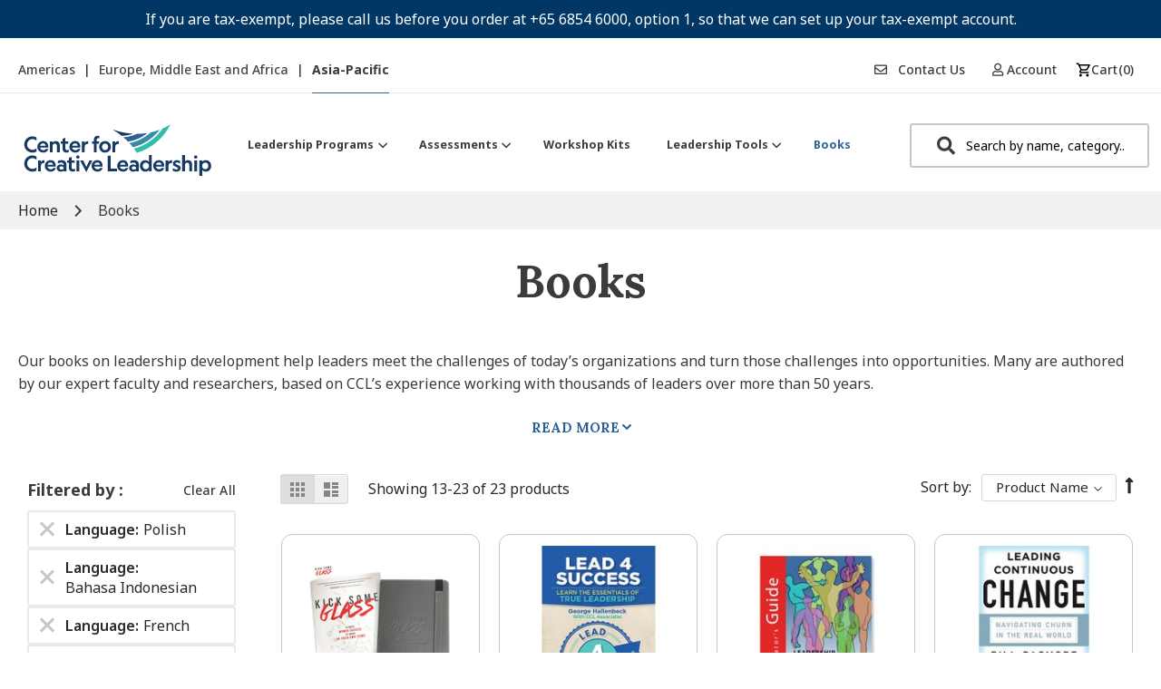

--- FILE ---
content_type: text/html; charset=utf-8
request_url: https://www.google.com/recaptcha/api2/anchor?ar=1&k=6Lef6KUeAAAAADQ61rutHURMOXl_e89UoJf8Xc2u&co=aHR0cHM6Ly9zaG9wLmNjbC5vcmc6NDQz&hl=en&v=PoyoqOPhxBO7pBk68S4YbpHZ&theme=light&size=invisible&badge=inline&anchor-ms=20000&execute-ms=30000&cb=l7i84cnjzgmr
body_size: 48449
content:
<!DOCTYPE HTML><html dir="ltr" lang="en"><head><meta http-equiv="Content-Type" content="text/html; charset=UTF-8">
<meta http-equiv="X-UA-Compatible" content="IE=edge">
<title>reCAPTCHA</title>
<style type="text/css">
/* cyrillic-ext */
@font-face {
  font-family: 'Roboto';
  font-style: normal;
  font-weight: 400;
  font-stretch: 100%;
  src: url(//fonts.gstatic.com/s/roboto/v48/KFO7CnqEu92Fr1ME7kSn66aGLdTylUAMa3GUBHMdazTgWw.woff2) format('woff2');
  unicode-range: U+0460-052F, U+1C80-1C8A, U+20B4, U+2DE0-2DFF, U+A640-A69F, U+FE2E-FE2F;
}
/* cyrillic */
@font-face {
  font-family: 'Roboto';
  font-style: normal;
  font-weight: 400;
  font-stretch: 100%;
  src: url(//fonts.gstatic.com/s/roboto/v48/KFO7CnqEu92Fr1ME7kSn66aGLdTylUAMa3iUBHMdazTgWw.woff2) format('woff2');
  unicode-range: U+0301, U+0400-045F, U+0490-0491, U+04B0-04B1, U+2116;
}
/* greek-ext */
@font-face {
  font-family: 'Roboto';
  font-style: normal;
  font-weight: 400;
  font-stretch: 100%;
  src: url(//fonts.gstatic.com/s/roboto/v48/KFO7CnqEu92Fr1ME7kSn66aGLdTylUAMa3CUBHMdazTgWw.woff2) format('woff2');
  unicode-range: U+1F00-1FFF;
}
/* greek */
@font-face {
  font-family: 'Roboto';
  font-style: normal;
  font-weight: 400;
  font-stretch: 100%;
  src: url(//fonts.gstatic.com/s/roboto/v48/KFO7CnqEu92Fr1ME7kSn66aGLdTylUAMa3-UBHMdazTgWw.woff2) format('woff2');
  unicode-range: U+0370-0377, U+037A-037F, U+0384-038A, U+038C, U+038E-03A1, U+03A3-03FF;
}
/* math */
@font-face {
  font-family: 'Roboto';
  font-style: normal;
  font-weight: 400;
  font-stretch: 100%;
  src: url(//fonts.gstatic.com/s/roboto/v48/KFO7CnqEu92Fr1ME7kSn66aGLdTylUAMawCUBHMdazTgWw.woff2) format('woff2');
  unicode-range: U+0302-0303, U+0305, U+0307-0308, U+0310, U+0312, U+0315, U+031A, U+0326-0327, U+032C, U+032F-0330, U+0332-0333, U+0338, U+033A, U+0346, U+034D, U+0391-03A1, U+03A3-03A9, U+03B1-03C9, U+03D1, U+03D5-03D6, U+03F0-03F1, U+03F4-03F5, U+2016-2017, U+2034-2038, U+203C, U+2040, U+2043, U+2047, U+2050, U+2057, U+205F, U+2070-2071, U+2074-208E, U+2090-209C, U+20D0-20DC, U+20E1, U+20E5-20EF, U+2100-2112, U+2114-2115, U+2117-2121, U+2123-214F, U+2190, U+2192, U+2194-21AE, U+21B0-21E5, U+21F1-21F2, U+21F4-2211, U+2213-2214, U+2216-22FF, U+2308-230B, U+2310, U+2319, U+231C-2321, U+2336-237A, U+237C, U+2395, U+239B-23B7, U+23D0, U+23DC-23E1, U+2474-2475, U+25AF, U+25B3, U+25B7, U+25BD, U+25C1, U+25CA, U+25CC, U+25FB, U+266D-266F, U+27C0-27FF, U+2900-2AFF, U+2B0E-2B11, U+2B30-2B4C, U+2BFE, U+3030, U+FF5B, U+FF5D, U+1D400-1D7FF, U+1EE00-1EEFF;
}
/* symbols */
@font-face {
  font-family: 'Roboto';
  font-style: normal;
  font-weight: 400;
  font-stretch: 100%;
  src: url(//fonts.gstatic.com/s/roboto/v48/KFO7CnqEu92Fr1ME7kSn66aGLdTylUAMaxKUBHMdazTgWw.woff2) format('woff2');
  unicode-range: U+0001-000C, U+000E-001F, U+007F-009F, U+20DD-20E0, U+20E2-20E4, U+2150-218F, U+2190, U+2192, U+2194-2199, U+21AF, U+21E6-21F0, U+21F3, U+2218-2219, U+2299, U+22C4-22C6, U+2300-243F, U+2440-244A, U+2460-24FF, U+25A0-27BF, U+2800-28FF, U+2921-2922, U+2981, U+29BF, U+29EB, U+2B00-2BFF, U+4DC0-4DFF, U+FFF9-FFFB, U+10140-1018E, U+10190-1019C, U+101A0, U+101D0-101FD, U+102E0-102FB, U+10E60-10E7E, U+1D2C0-1D2D3, U+1D2E0-1D37F, U+1F000-1F0FF, U+1F100-1F1AD, U+1F1E6-1F1FF, U+1F30D-1F30F, U+1F315, U+1F31C, U+1F31E, U+1F320-1F32C, U+1F336, U+1F378, U+1F37D, U+1F382, U+1F393-1F39F, U+1F3A7-1F3A8, U+1F3AC-1F3AF, U+1F3C2, U+1F3C4-1F3C6, U+1F3CA-1F3CE, U+1F3D4-1F3E0, U+1F3ED, U+1F3F1-1F3F3, U+1F3F5-1F3F7, U+1F408, U+1F415, U+1F41F, U+1F426, U+1F43F, U+1F441-1F442, U+1F444, U+1F446-1F449, U+1F44C-1F44E, U+1F453, U+1F46A, U+1F47D, U+1F4A3, U+1F4B0, U+1F4B3, U+1F4B9, U+1F4BB, U+1F4BF, U+1F4C8-1F4CB, U+1F4D6, U+1F4DA, U+1F4DF, U+1F4E3-1F4E6, U+1F4EA-1F4ED, U+1F4F7, U+1F4F9-1F4FB, U+1F4FD-1F4FE, U+1F503, U+1F507-1F50B, U+1F50D, U+1F512-1F513, U+1F53E-1F54A, U+1F54F-1F5FA, U+1F610, U+1F650-1F67F, U+1F687, U+1F68D, U+1F691, U+1F694, U+1F698, U+1F6AD, U+1F6B2, U+1F6B9-1F6BA, U+1F6BC, U+1F6C6-1F6CF, U+1F6D3-1F6D7, U+1F6E0-1F6EA, U+1F6F0-1F6F3, U+1F6F7-1F6FC, U+1F700-1F7FF, U+1F800-1F80B, U+1F810-1F847, U+1F850-1F859, U+1F860-1F887, U+1F890-1F8AD, U+1F8B0-1F8BB, U+1F8C0-1F8C1, U+1F900-1F90B, U+1F93B, U+1F946, U+1F984, U+1F996, U+1F9E9, U+1FA00-1FA6F, U+1FA70-1FA7C, U+1FA80-1FA89, U+1FA8F-1FAC6, U+1FACE-1FADC, U+1FADF-1FAE9, U+1FAF0-1FAF8, U+1FB00-1FBFF;
}
/* vietnamese */
@font-face {
  font-family: 'Roboto';
  font-style: normal;
  font-weight: 400;
  font-stretch: 100%;
  src: url(//fonts.gstatic.com/s/roboto/v48/KFO7CnqEu92Fr1ME7kSn66aGLdTylUAMa3OUBHMdazTgWw.woff2) format('woff2');
  unicode-range: U+0102-0103, U+0110-0111, U+0128-0129, U+0168-0169, U+01A0-01A1, U+01AF-01B0, U+0300-0301, U+0303-0304, U+0308-0309, U+0323, U+0329, U+1EA0-1EF9, U+20AB;
}
/* latin-ext */
@font-face {
  font-family: 'Roboto';
  font-style: normal;
  font-weight: 400;
  font-stretch: 100%;
  src: url(//fonts.gstatic.com/s/roboto/v48/KFO7CnqEu92Fr1ME7kSn66aGLdTylUAMa3KUBHMdazTgWw.woff2) format('woff2');
  unicode-range: U+0100-02BA, U+02BD-02C5, U+02C7-02CC, U+02CE-02D7, U+02DD-02FF, U+0304, U+0308, U+0329, U+1D00-1DBF, U+1E00-1E9F, U+1EF2-1EFF, U+2020, U+20A0-20AB, U+20AD-20C0, U+2113, U+2C60-2C7F, U+A720-A7FF;
}
/* latin */
@font-face {
  font-family: 'Roboto';
  font-style: normal;
  font-weight: 400;
  font-stretch: 100%;
  src: url(//fonts.gstatic.com/s/roboto/v48/KFO7CnqEu92Fr1ME7kSn66aGLdTylUAMa3yUBHMdazQ.woff2) format('woff2');
  unicode-range: U+0000-00FF, U+0131, U+0152-0153, U+02BB-02BC, U+02C6, U+02DA, U+02DC, U+0304, U+0308, U+0329, U+2000-206F, U+20AC, U+2122, U+2191, U+2193, U+2212, U+2215, U+FEFF, U+FFFD;
}
/* cyrillic-ext */
@font-face {
  font-family: 'Roboto';
  font-style: normal;
  font-weight: 500;
  font-stretch: 100%;
  src: url(//fonts.gstatic.com/s/roboto/v48/KFO7CnqEu92Fr1ME7kSn66aGLdTylUAMa3GUBHMdazTgWw.woff2) format('woff2');
  unicode-range: U+0460-052F, U+1C80-1C8A, U+20B4, U+2DE0-2DFF, U+A640-A69F, U+FE2E-FE2F;
}
/* cyrillic */
@font-face {
  font-family: 'Roboto';
  font-style: normal;
  font-weight: 500;
  font-stretch: 100%;
  src: url(//fonts.gstatic.com/s/roboto/v48/KFO7CnqEu92Fr1ME7kSn66aGLdTylUAMa3iUBHMdazTgWw.woff2) format('woff2');
  unicode-range: U+0301, U+0400-045F, U+0490-0491, U+04B0-04B1, U+2116;
}
/* greek-ext */
@font-face {
  font-family: 'Roboto';
  font-style: normal;
  font-weight: 500;
  font-stretch: 100%;
  src: url(//fonts.gstatic.com/s/roboto/v48/KFO7CnqEu92Fr1ME7kSn66aGLdTylUAMa3CUBHMdazTgWw.woff2) format('woff2');
  unicode-range: U+1F00-1FFF;
}
/* greek */
@font-face {
  font-family: 'Roboto';
  font-style: normal;
  font-weight: 500;
  font-stretch: 100%;
  src: url(//fonts.gstatic.com/s/roboto/v48/KFO7CnqEu92Fr1ME7kSn66aGLdTylUAMa3-UBHMdazTgWw.woff2) format('woff2');
  unicode-range: U+0370-0377, U+037A-037F, U+0384-038A, U+038C, U+038E-03A1, U+03A3-03FF;
}
/* math */
@font-face {
  font-family: 'Roboto';
  font-style: normal;
  font-weight: 500;
  font-stretch: 100%;
  src: url(//fonts.gstatic.com/s/roboto/v48/KFO7CnqEu92Fr1ME7kSn66aGLdTylUAMawCUBHMdazTgWw.woff2) format('woff2');
  unicode-range: U+0302-0303, U+0305, U+0307-0308, U+0310, U+0312, U+0315, U+031A, U+0326-0327, U+032C, U+032F-0330, U+0332-0333, U+0338, U+033A, U+0346, U+034D, U+0391-03A1, U+03A3-03A9, U+03B1-03C9, U+03D1, U+03D5-03D6, U+03F0-03F1, U+03F4-03F5, U+2016-2017, U+2034-2038, U+203C, U+2040, U+2043, U+2047, U+2050, U+2057, U+205F, U+2070-2071, U+2074-208E, U+2090-209C, U+20D0-20DC, U+20E1, U+20E5-20EF, U+2100-2112, U+2114-2115, U+2117-2121, U+2123-214F, U+2190, U+2192, U+2194-21AE, U+21B0-21E5, U+21F1-21F2, U+21F4-2211, U+2213-2214, U+2216-22FF, U+2308-230B, U+2310, U+2319, U+231C-2321, U+2336-237A, U+237C, U+2395, U+239B-23B7, U+23D0, U+23DC-23E1, U+2474-2475, U+25AF, U+25B3, U+25B7, U+25BD, U+25C1, U+25CA, U+25CC, U+25FB, U+266D-266F, U+27C0-27FF, U+2900-2AFF, U+2B0E-2B11, U+2B30-2B4C, U+2BFE, U+3030, U+FF5B, U+FF5D, U+1D400-1D7FF, U+1EE00-1EEFF;
}
/* symbols */
@font-face {
  font-family: 'Roboto';
  font-style: normal;
  font-weight: 500;
  font-stretch: 100%;
  src: url(//fonts.gstatic.com/s/roboto/v48/KFO7CnqEu92Fr1ME7kSn66aGLdTylUAMaxKUBHMdazTgWw.woff2) format('woff2');
  unicode-range: U+0001-000C, U+000E-001F, U+007F-009F, U+20DD-20E0, U+20E2-20E4, U+2150-218F, U+2190, U+2192, U+2194-2199, U+21AF, U+21E6-21F0, U+21F3, U+2218-2219, U+2299, U+22C4-22C6, U+2300-243F, U+2440-244A, U+2460-24FF, U+25A0-27BF, U+2800-28FF, U+2921-2922, U+2981, U+29BF, U+29EB, U+2B00-2BFF, U+4DC0-4DFF, U+FFF9-FFFB, U+10140-1018E, U+10190-1019C, U+101A0, U+101D0-101FD, U+102E0-102FB, U+10E60-10E7E, U+1D2C0-1D2D3, U+1D2E0-1D37F, U+1F000-1F0FF, U+1F100-1F1AD, U+1F1E6-1F1FF, U+1F30D-1F30F, U+1F315, U+1F31C, U+1F31E, U+1F320-1F32C, U+1F336, U+1F378, U+1F37D, U+1F382, U+1F393-1F39F, U+1F3A7-1F3A8, U+1F3AC-1F3AF, U+1F3C2, U+1F3C4-1F3C6, U+1F3CA-1F3CE, U+1F3D4-1F3E0, U+1F3ED, U+1F3F1-1F3F3, U+1F3F5-1F3F7, U+1F408, U+1F415, U+1F41F, U+1F426, U+1F43F, U+1F441-1F442, U+1F444, U+1F446-1F449, U+1F44C-1F44E, U+1F453, U+1F46A, U+1F47D, U+1F4A3, U+1F4B0, U+1F4B3, U+1F4B9, U+1F4BB, U+1F4BF, U+1F4C8-1F4CB, U+1F4D6, U+1F4DA, U+1F4DF, U+1F4E3-1F4E6, U+1F4EA-1F4ED, U+1F4F7, U+1F4F9-1F4FB, U+1F4FD-1F4FE, U+1F503, U+1F507-1F50B, U+1F50D, U+1F512-1F513, U+1F53E-1F54A, U+1F54F-1F5FA, U+1F610, U+1F650-1F67F, U+1F687, U+1F68D, U+1F691, U+1F694, U+1F698, U+1F6AD, U+1F6B2, U+1F6B9-1F6BA, U+1F6BC, U+1F6C6-1F6CF, U+1F6D3-1F6D7, U+1F6E0-1F6EA, U+1F6F0-1F6F3, U+1F6F7-1F6FC, U+1F700-1F7FF, U+1F800-1F80B, U+1F810-1F847, U+1F850-1F859, U+1F860-1F887, U+1F890-1F8AD, U+1F8B0-1F8BB, U+1F8C0-1F8C1, U+1F900-1F90B, U+1F93B, U+1F946, U+1F984, U+1F996, U+1F9E9, U+1FA00-1FA6F, U+1FA70-1FA7C, U+1FA80-1FA89, U+1FA8F-1FAC6, U+1FACE-1FADC, U+1FADF-1FAE9, U+1FAF0-1FAF8, U+1FB00-1FBFF;
}
/* vietnamese */
@font-face {
  font-family: 'Roboto';
  font-style: normal;
  font-weight: 500;
  font-stretch: 100%;
  src: url(//fonts.gstatic.com/s/roboto/v48/KFO7CnqEu92Fr1ME7kSn66aGLdTylUAMa3OUBHMdazTgWw.woff2) format('woff2');
  unicode-range: U+0102-0103, U+0110-0111, U+0128-0129, U+0168-0169, U+01A0-01A1, U+01AF-01B0, U+0300-0301, U+0303-0304, U+0308-0309, U+0323, U+0329, U+1EA0-1EF9, U+20AB;
}
/* latin-ext */
@font-face {
  font-family: 'Roboto';
  font-style: normal;
  font-weight: 500;
  font-stretch: 100%;
  src: url(//fonts.gstatic.com/s/roboto/v48/KFO7CnqEu92Fr1ME7kSn66aGLdTylUAMa3KUBHMdazTgWw.woff2) format('woff2');
  unicode-range: U+0100-02BA, U+02BD-02C5, U+02C7-02CC, U+02CE-02D7, U+02DD-02FF, U+0304, U+0308, U+0329, U+1D00-1DBF, U+1E00-1E9F, U+1EF2-1EFF, U+2020, U+20A0-20AB, U+20AD-20C0, U+2113, U+2C60-2C7F, U+A720-A7FF;
}
/* latin */
@font-face {
  font-family: 'Roboto';
  font-style: normal;
  font-weight: 500;
  font-stretch: 100%;
  src: url(//fonts.gstatic.com/s/roboto/v48/KFO7CnqEu92Fr1ME7kSn66aGLdTylUAMa3yUBHMdazQ.woff2) format('woff2');
  unicode-range: U+0000-00FF, U+0131, U+0152-0153, U+02BB-02BC, U+02C6, U+02DA, U+02DC, U+0304, U+0308, U+0329, U+2000-206F, U+20AC, U+2122, U+2191, U+2193, U+2212, U+2215, U+FEFF, U+FFFD;
}
/* cyrillic-ext */
@font-face {
  font-family: 'Roboto';
  font-style: normal;
  font-weight: 900;
  font-stretch: 100%;
  src: url(//fonts.gstatic.com/s/roboto/v48/KFO7CnqEu92Fr1ME7kSn66aGLdTylUAMa3GUBHMdazTgWw.woff2) format('woff2');
  unicode-range: U+0460-052F, U+1C80-1C8A, U+20B4, U+2DE0-2DFF, U+A640-A69F, U+FE2E-FE2F;
}
/* cyrillic */
@font-face {
  font-family: 'Roboto';
  font-style: normal;
  font-weight: 900;
  font-stretch: 100%;
  src: url(//fonts.gstatic.com/s/roboto/v48/KFO7CnqEu92Fr1ME7kSn66aGLdTylUAMa3iUBHMdazTgWw.woff2) format('woff2');
  unicode-range: U+0301, U+0400-045F, U+0490-0491, U+04B0-04B1, U+2116;
}
/* greek-ext */
@font-face {
  font-family: 'Roboto';
  font-style: normal;
  font-weight: 900;
  font-stretch: 100%;
  src: url(//fonts.gstatic.com/s/roboto/v48/KFO7CnqEu92Fr1ME7kSn66aGLdTylUAMa3CUBHMdazTgWw.woff2) format('woff2');
  unicode-range: U+1F00-1FFF;
}
/* greek */
@font-face {
  font-family: 'Roboto';
  font-style: normal;
  font-weight: 900;
  font-stretch: 100%;
  src: url(//fonts.gstatic.com/s/roboto/v48/KFO7CnqEu92Fr1ME7kSn66aGLdTylUAMa3-UBHMdazTgWw.woff2) format('woff2');
  unicode-range: U+0370-0377, U+037A-037F, U+0384-038A, U+038C, U+038E-03A1, U+03A3-03FF;
}
/* math */
@font-face {
  font-family: 'Roboto';
  font-style: normal;
  font-weight: 900;
  font-stretch: 100%;
  src: url(//fonts.gstatic.com/s/roboto/v48/KFO7CnqEu92Fr1ME7kSn66aGLdTylUAMawCUBHMdazTgWw.woff2) format('woff2');
  unicode-range: U+0302-0303, U+0305, U+0307-0308, U+0310, U+0312, U+0315, U+031A, U+0326-0327, U+032C, U+032F-0330, U+0332-0333, U+0338, U+033A, U+0346, U+034D, U+0391-03A1, U+03A3-03A9, U+03B1-03C9, U+03D1, U+03D5-03D6, U+03F0-03F1, U+03F4-03F5, U+2016-2017, U+2034-2038, U+203C, U+2040, U+2043, U+2047, U+2050, U+2057, U+205F, U+2070-2071, U+2074-208E, U+2090-209C, U+20D0-20DC, U+20E1, U+20E5-20EF, U+2100-2112, U+2114-2115, U+2117-2121, U+2123-214F, U+2190, U+2192, U+2194-21AE, U+21B0-21E5, U+21F1-21F2, U+21F4-2211, U+2213-2214, U+2216-22FF, U+2308-230B, U+2310, U+2319, U+231C-2321, U+2336-237A, U+237C, U+2395, U+239B-23B7, U+23D0, U+23DC-23E1, U+2474-2475, U+25AF, U+25B3, U+25B7, U+25BD, U+25C1, U+25CA, U+25CC, U+25FB, U+266D-266F, U+27C0-27FF, U+2900-2AFF, U+2B0E-2B11, U+2B30-2B4C, U+2BFE, U+3030, U+FF5B, U+FF5D, U+1D400-1D7FF, U+1EE00-1EEFF;
}
/* symbols */
@font-face {
  font-family: 'Roboto';
  font-style: normal;
  font-weight: 900;
  font-stretch: 100%;
  src: url(//fonts.gstatic.com/s/roboto/v48/KFO7CnqEu92Fr1ME7kSn66aGLdTylUAMaxKUBHMdazTgWw.woff2) format('woff2');
  unicode-range: U+0001-000C, U+000E-001F, U+007F-009F, U+20DD-20E0, U+20E2-20E4, U+2150-218F, U+2190, U+2192, U+2194-2199, U+21AF, U+21E6-21F0, U+21F3, U+2218-2219, U+2299, U+22C4-22C6, U+2300-243F, U+2440-244A, U+2460-24FF, U+25A0-27BF, U+2800-28FF, U+2921-2922, U+2981, U+29BF, U+29EB, U+2B00-2BFF, U+4DC0-4DFF, U+FFF9-FFFB, U+10140-1018E, U+10190-1019C, U+101A0, U+101D0-101FD, U+102E0-102FB, U+10E60-10E7E, U+1D2C0-1D2D3, U+1D2E0-1D37F, U+1F000-1F0FF, U+1F100-1F1AD, U+1F1E6-1F1FF, U+1F30D-1F30F, U+1F315, U+1F31C, U+1F31E, U+1F320-1F32C, U+1F336, U+1F378, U+1F37D, U+1F382, U+1F393-1F39F, U+1F3A7-1F3A8, U+1F3AC-1F3AF, U+1F3C2, U+1F3C4-1F3C6, U+1F3CA-1F3CE, U+1F3D4-1F3E0, U+1F3ED, U+1F3F1-1F3F3, U+1F3F5-1F3F7, U+1F408, U+1F415, U+1F41F, U+1F426, U+1F43F, U+1F441-1F442, U+1F444, U+1F446-1F449, U+1F44C-1F44E, U+1F453, U+1F46A, U+1F47D, U+1F4A3, U+1F4B0, U+1F4B3, U+1F4B9, U+1F4BB, U+1F4BF, U+1F4C8-1F4CB, U+1F4D6, U+1F4DA, U+1F4DF, U+1F4E3-1F4E6, U+1F4EA-1F4ED, U+1F4F7, U+1F4F9-1F4FB, U+1F4FD-1F4FE, U+1F503, U+1F507-1F50B, U+1F50D, U+1F512-1F513, U+1F53E-1F54A, U+1F54F-1F5FA, U+1F610, U+1F650-1F67F, U+1F687, U+1F68D, U+1F691, U+1F694, U+1F698, U+1F6AD, U+1F6B2, U+1F6B9-1F6BA, U+1F6BC, U+1F6C6-1F6CF, U+1F6D3-1F6D7, U+1F6E0-1F6EA, U+1F6F0-1F6F3, U+1F6F7-1F6FC, U+1F700-1F7FF, U+1F800-1F80B, U+1F810-1F847, U+1F850-1F859, U+1F860-1F887, U+1F890-1F8AD, U+1F8B0-1F8BB, U+1F8C0-1F8C1, U+1F900-1F90B, U+1F93B, U+1F946, U+1F984, U+1F996, U+1F9E9, U+1FA00-1FA6F, U+1FA70-1FA7C, U+1FA80-1FA89, U+1FA8F-1FAC6, U+1FACE-1FADC, U+1FADF-1FAE9, U+1FAF0-1FAF8, U+1FB00-1FBFF;
}
/* vietnamese */
@font-face {
  font-family: 'Roboto';
  font-style: normal;
  font-weight: 900;
  font-stretch: 100%;
  src: url(//fonts.gstatic.com/s/roboto/v48/KFO7CnqEu92Fr1ME7kSn66aGLdTylUAMa3OUBHMdazTgWw.woff2) format('woff2');
  unicode-range: U+0102-0103, U+0110-0111, U+0128-0129, U+0168-0169, U+01A0-01A1, U+01AF-01B0, U+0300-0301, U+0303-0304, U+0308-0309, U+0323, U+0329, U+1EA0-1EF9, U+20AB;
}
/* latin-ext */
@font-face {
  font-family: 'Roboto';
  font-style: normal;
  font-weight: 900;
  font-stretch: 100%;
  src: url(//fonts.gstatic.com/s/roboto/v48/KFO7CnqEu92Fr1ME7kSn66aGLdTylUAMa3KUBHMdazTgWw.woff2) format('woff2');
  unicode-range: U+0100-02BA, U+02BD-02C5, U+02C7-02CC, U+02CE-02D7, U+02DD-02FF, U+0304, U+0308, U+0329, U+1D00-1DBF, U+1E00-1E9F, U+1EF2-1EFF, U+2020, U+20A0-20AB, U+20AD-20C0, U+2113, U+2C60-2C7F, U+A720-A7FF;
}
/* latin */
@font-face {
  font-family: 'Roboto';
  font-style: normal;
  font-weight: 900;
  font-stretch: 100%;
  src: url(//fonts.gstatic.com/s/roboto/v48/KFO7CnqEu92Fr1ME7kSn66aGLdTylUAMa3yUBHMdazQ.woff2) format('woff2');
  unicode-range: U+0000-00FF, U+0131, U+0152-0153, U+02BB-02BC, U+02C6, U+02DA, U+02DC, U+0304, U+0308, U+0329, U+2000-206F, U+20AC, U+2122, U+2191, U+2193, U+2212, U+2215, U+FEFF, U+FFFD;
}

</style>
<link rel="stylesheet" type="text/css" href="https://www.gstatic.com/recaptcha/releases/PoyoqOPhxBO7pBk68S4YbpHZ/styles__ltr.css">
<script nonce="Ya_v7-kfZsyrIf1h6HMw8g" type="text/javascript">window['__recaptcha_api'] = 'https://www.google.com/recaptcha/api2/';</script>
<script type="text/javascript" src="https://www.gstatic.com/recaptcha/releases/PoyoqOPhxBO7pBk68S4YbpHZ/recaptcha__en.js" nonce="Ya_v7-kfZsyrIf1h6HMw8g">
      
    </script></head>
<body><div id="rc-anchor-alert" class="rc-anchor-alert"></div>
<input type="hidden" id="recaptcha-token" value="[base64]">
<script type="text/javascript" nonce="Ya_v7-kfZsyrIf1h6HMw8g">
      recaptcha.anchor.Main.init("[\x22ainput\x22,[\x22bgdata\x22,\x22\x22,\[base64]/[base64]/UltIKytdPWE6KGE8MjA0OD9SW0grK109YT4+NnwxOTI6KChhJjY0NTEyKT09NTUyOTYmJnErMTxoLmxlbmd0aCYmKGguY2hhckNvZGVBdChxKzEpJjY0NTEyKT09NTYzMjA/[base64]/MjU1OlI/[base64]/[base64]/[base64]/[base64]/[base64]/[base64]/[base64]/[base64]/[base64]/[base64]\x22,\[base64]\\u003d\x22,\x22esK1wqx6w5PCsX/CpMKKf8KGY8OhwpofJcOcw4RDwpbDu8O+bWMrccK+w5leZMK9eEXDp8OjwrhgScOHw4nCpCTCtgkZwqs0wqdcT8KYfMKxOxXDlVJiacKswpzDu8KBw6PDtMK+w4fDjwzCrHjCjsKAwp/CgcKPw5fCnzbDlcKmP8KfZnHDl8OqwqPDgsO9w6/Cj8OmwqMXY8Kdwo1nQwM4wrQhwpkpFcKqwoTDjV/Dn8K2w4jCj8OaKmVWwoMkwoXCrMKjwoEJCcKwPXTDscO3wrbCqsOfwoLCghnDgwjCi8OOw5LDpMODwpUawqV8PsOPwpcywoxMS8O7wr4OUMKww69ZZMKlwoF+w6haw4/CjArDiATCo2XChMOxKcKUw7p8wqzDvcOEGcOcCjUjFcK5YBBpfcOsAsKORsOVCcOCwpPDi3/DhsKGw73CljLDqC5majPCtTsKw7lIw5Inwo3CqDjDtR3Dm8KHD8OkwqBewr7DvsKZw7fDv2p3RMKvMcKHw5rCpsOxKg92KX7CtW4AwqLDgHlcw5zCt1TCsF17w4M/[base64]/[base64]/CqcOvVUR1IBZdK14iwqbDuGdCYMOcwqIDwplvH8KnDsKxNcKzw6DDvsKZA8OrwpfCmMK+w74ew7cXw7Q4RcKpfjNlwrjDkMOGwpXCpcOYwovDh1nCvX/DvsObwqFIwpjCkcKDQMKXwoZnXcOhw5DCohMeKsK8wqogw48fwpfDgMKLwr9uNsKxTsK2wqfDlzvCmlHDv2RwSB88F1bCsMKMEMO+P3pAOF7DlCNzJD0Rw5gDY1nDkioOLiDCuDF7wqRKwppwH8OYf8OawrzDo8OpScK3w4cjGiMdecKfwprDsMOywqhgw5k/w5zDi8KpW8OqwqESVcKowoY7w63CqsOjw7lcDMKRO8Ojd8OFw6ZBw7pSw6tFw6TCsRELw6fChsKTw69VE8KtdwrCgcKpfB7CpFvDlcOOwrDDixsEw4DCp8O3dMOtbsO+woQEVH1Kw5zDtMOZwp47T0/DoMKjwp3Cq1Yww7TCt8OOTWrDlsOyIQ/CncOLHinCtXgzwoHDrALDgUEPw4pNXcKPcG54wp3Cq8Khw63Dj8K+w7fDtVBnGcK5w7vDp8K3DkxXw7bDjjhIw6/DoGd2w5zDtMKDAknDgmzDmsKZEmV7w6DCi8OBw5MBwrLCtMO1wop+w67CoMOdcQkdbR1THsKTw4PDn1Maw4IjNnjDisOVQMOTHsOjbxg1wq/CkwBnwqnCuQXDm8Oew4UfWsONwolVXMKcTsK/w48Tw7DDgsKWZzPDjMKew6jDocOqwoDCicKydwU3w5UOc3PDlsKYwrfCvMOdw4jDm8OuwpHDhSLDl3B9woTDjMKUNTN0WQrDoWd5wrLCj8KMwr/DqUHCusK+w7hww7jCvsKbw6gYU8Oswr7CiQTDjijDilJRcRXCi28NagANwpdHWMOCeCcsUAXDjMOxw49pw5RkwovDlVjDvlDDmsKPwozCm8KPwqICIsOVVsOTBUJJIsKowqPCgzMUG2TDuMKsYnLCt8Kmwq42woLCgC/Cry/[base64]/DicKcwpHCqjjDqMOXAsKEEsKHH8KLw67Dj8KWwqzCozDDigIHMAleClDDlMOcWsO8K8K+CcKYwpF4AmVGckfCowXCjXZOwoXDmnFhYMOTwonDh8Kzw4JSw5pzwpzCtcKVwr3CgsOKMcKJwo3CjsOZwqlBRi/CnsOsw53CucOaJkTDj8ObwobDnsOKfizDsz1/wrEOOsO/wrHCgA8Yw4AFQsK/[base64]/wrDDlsKfERXDtzkUwoLDgzFORj/DlMOkwpkyw4vDsgpgCcK9w5xEwp7DusKIw7/DvVcYw6nChsKawppZwpFwO8OIw4jCh8KqGMOTPMKPwozCiMKQw4hzw6fCuMK8w5dfW8K4S8OuA8O/[base64]/CgzrDu2kSJ8O8w5h+JcOSwo0Iw4HCg8ONLRBcwqPDsnfCgBrDqG3CkQMJVMOwK8Kbwqk+wpvDiQhmwoLClsKiw6DCsxPCmARlBDTCtcKlw4goN2t2IcK/[base64]/Cn8O9w5AzwqfDncOaw6LDjXXDi8Kbw5DCnmzCs8Kyw6/[base64]/[base64]/DgsKkVkVXwpjDjcKdwqxbw4DDu8OPwqfDjVBfd0QTwqQjwqHCggE/w48+w4tUw7zDnMKpfsK4bsK6w4/CnsOBw53CqGR9wqvCl8Obb18nM8KieyHDgTzDli7CvMKdDcKBw7/DvMOUa3nCnMKFw5wlGcK1w4PCjFTCssKPGHbDlkzCmQzDsnPDv8Kcw692w4rCpSvCh3Uwwpgjw55yBcKGVMOAw502wogtwqvDlX3Ds3UZw4vCpSLCsnzDvSwOwrDDu8K8w5R1fi/DnQrCjsOuw5o/w5XDjMODw4rCgRvCqsO0wrbCscOcw5xMVQfCq1nCuyUsGx/DuWgAwo4lw7HCmyHCkWbCkcOtwr3Ciwh3wozCkcK3w4gMH8OUw64TE0vCgxweUsOOw6gbw6fDtsOZwq/DqsO3egnDhMK7wrjCiRTDqMO8AcKGw4XCjcK2wpPCsE8ICsKwYlx/w6VCwpZQwooYw55Bw7bDkmoPCcOewoJow5wYCWgPwo3DjBfDvMK9wpLCsyHDm8ORw7nDtsOKZytVJGhCMEg4M8OYw4rDo8Kzw6s0K1oSRsKmwrMMUXnDvXxvZGDDmilAMU4ewpjDocKoUw52w6tIw4RzwqXDtUXDhsOLLlDDlMOFw5Nnwq87wrU8w6/[base64]/DqHxbwp3Djw9MwrfCrDdHV8Obw7DDusKXw4HDhzBbHknChsKZWzRRIcOjGCPCs1vCosO6aFDCoy5bCVLDvRLCuMOwwpLDsMOBJkfCugYtw5PDmTU5w7HCpsK1wr06wofCpXQLQEvDv8Klw7BtGsKZwp/[base64]/w6zCqlplwo5dYkrCsSB9XETDuyHCt8KOw77DiG8hwrsvw4NfwqhMVcOQQcKLHS3DgMKAw618Ag9cYcOLCT8+YcKTwodPcsOGJMOaf8KrdBrDpWtyLsOIwrdHwoXDtsKZwqHDmcKrbSM3wrRlYcOuwp3Dk8K5IcKiKsKGw7tpw6lxwp/[base64]/Dg8KDwpxWc8KIZ2MhFcO6VMOHwoIlJzw5UMONHnLDtyTChcKEw4HCnMOyX8Oiw5wgwqjDv8KZNDLCssK1cMOjAyFOVcKiVXfChUUtwqzDhXPDj17CgD3DghXDkVAMwoHDrBfDiMOfGCUdAsKEwppjw54ew4LDgjsxw7RtAcKNRjrCkcKtLcO/ZG7Cqy/DiSAuNh8FIMO4FMODwosGw64ZQ8OVwp/Di3cjO1bDucKjwq5aJ8OsHn7DrsOfwrXClMKQwrl6wox8GSdHC2nCqznCu0bDoC/ChsO/OcO6CsOLKjfCnMO9WXbDrE5BagXDscKaOMOcwostEw45TMODMMKVwqI7CcK6w53DnmAVMDnDqgFbwqA9woXCrWzCtQgVw4Y1wozCmF/[base64]/CugEewpPDr8ObwrDCksO1WlJSCsOrGhLCvcKZPsK0bxfDhSUow5LDosOgw4TDhcOWw5kxWMKdEhnDgsKuw7gvw43CrSPDhcOAQsKce8ODX8OSYkRXw6ISBsOGclnDlMOGXSfCvn/CmA0wXMOuw7EMwpNKwp5Ww4tpwrF/woFVJg97wptdw4MSXFLDtcOZBcKMc8ObJMKPF8KCRlzDoXcMwol0Ig/CtcOlcCAVRMK0QTnCqMOScsOCwp7DiMKeawXDpsKKBinCo8Kgw4vCjMO0wqMrZcKYwps9PR/Cp3TCrl/[base64]/[base64]/BsO3woDCgcOawrthw7cQRRHDqcOcHHt2w4rCncKUwozDjMKiwq9vwoPDp8OSwpcPw6jClsOuwqbCs8OyLzYLUS3DpMK9H8KyXy/DrBw2NkDCmg5rw5PDrHXCgcORwpR7wqgBfhhkfMKtwoEEKWB/w7HCiDM7w5DDpcOLXmN9woIbw6nDosOKNsOzw6jChT5ZwpjDlcOXXC7CvMKyw7TDpDxaOAt8w7hyU8KJSB/DpS7DiMKac8KMB8Otw7vDuBfCg8KlSMKEwqjCgsOFLMOVw4hew4rDqlZ6UMK/[base64]/[base64]/Dm8Ore10mwodSDsKXTcObAMOTQ8OKR8OUwr7DnMKFEGXCoig6w6TCncO8bsKhw6Jxw4bDrsObKjl0bsOQw5jDscO/QA8WfsOmwo51wpzDsm3DgMOKwoxTScKvT8O/[base64]/CtMKUQ0o0w4fDgUwoYQR7XT1ycwp2w5rDoltVBcK+ZMOsWmMBQ8K2wqHDgUVoK1/CqwQdWFYsCiLDqXnDjVXCuQTCo8OmKMOkQcKpPcKcJcOubkIILzVSZcKfGCQ0w47CvcOTZ8Ktwpl4w5kDw7/Dv8K2wqAcwp/[base64]/Dr8OWMsKIw6jDosK5f8KZwrxKLcOww4jCosOqdcOaEMO2BDTCs3UWw7Bvw63CqcKmR8KMw6vDrkVNwqPCmcOpwpJKOibChMOMaMKXwqnCqFfDrxo+wqsdwqICw7NAJB7CuUYKwoLDssKqbsKDAH3CnMK3wpYSw7zDvSxowrB/Dw/CuWnCrQhJwqkkwphNw65iaFzCt8Kww6Y8TE1tU1UVUHdDU8OgdSk3w5tOw5XCp8OgwpR7LVBdw6ISPRh7w5HDg8OJPVbCoW19MsKeT3MyUcOUw5XDi8OIwqsfFsKsSEMxOsKbe8OdwqhlXsKZZzjCocKfwpTDvcO5fcOVejfDicKKw77CvQPDk8Krw5Fcw4Ilwq/[base64]/DtMOYwoU7EcOiEDHDhgbCm8KbU1HCgGDCkBEZb8OpcnkLfUnDrcOzw4ExwosZS8OWw7vCniPDrsOGw5oJwonDrmHDnjVnbA7CogkWXsKBKMK/AcKTTsK3C8O7FEfCvsKEFcOpw4PDuMKlPsO9w5tyW1bCl1DCki7CgsKAwqhPBnfDgRXCkkYtwqEEwqoHwrZUbnN1wo4yMsOMwolzwrBUPVLCiMOkw5PCgcOmwoUiQ1/[base64]/w4nCqMKZAsOaCGIZE8OhwrIIw6rCkcKJTcOFwp/DmULDjsKXTMK6acKYwqpswp/DqRZ6w6rDvsOVw5LDkHHCjcO7T8OwGDJRZiJIYT8/wpZwdcK1fcOzw4bCgcKcw57Dn33Cs8K2EEzCsHzCncOCwpxINDoZwqhhw55Bw7DCuMOWw4DDvsKIfcOLKHAbw7wuw6ZVwp5Owq/DgMOALDfCt8KMUFHCjzTDnRfDkcOCwpnCrcOAVcOwf8OZw4NrFMOEJ8KuwpcsZF3DvmXDmcOmw7LDhUEHCMKow5kBYHkIWiYhw67ChXPCgngiHnfDrFDCq8O3w4nDl8Oqw4LCqUEwwqbCl2/Dp8OswoPCvWcWwqwaN8OWw43Dl2YqwoXDscOaw7BqwpPDqFzCq1XDjCvDh8OHwqvDg3nDr8OVWcKNXx/DscK5ZsKJLTxPQsKjIsONw5DDlMOqbsK8wq/CksK8dcOFwrp9w5DDlMOPw7VqSz3Dk8Knw4QEY8O/QXjDu8OXXBrCiCMPbcOKG2XDsQs6LMOSLMOMccKGZGs/[base64]/DmXPCnjXClcKUwqLCkcK7EEfDnnVjdsKZwqvCnEhtRhs+R2hLfcOUwrNQMjAzBGZOw7Qcw7cDwppZEcKUw6MVEsOmwpYkwrvDosO9BzMhABrDtiN7wqTDr8KMNzk/[base64]/[base64]/[base64]/w6QANcO+DjA7w6ECF8KxVcObVwLCnkZhVcOhAU3DmhMVBMOYasObwpBvMsOcVsO5NsO6w4MxcBEQbxnCnErCjGnCvnx0FQfDp8KswofDkMOYOh3CizPCk8OSw5jDtDbDu8O/w4B/PyfCu1NmHGrCsMKUWE9ew5vCmsKLfE5GT8KCUkHChMKUZEfCr8K6w6J0LXppKcO8PMKePBdBCXTDpibCgggYw6XDjsKvwqMbZj7CoAsBKsK4w5fDrSHCoWLDmcKIfsKwwocpH8KqGU9Vw6U8LcOLNUI+wrPDpkhqfmAFw4zDo0wAwpwQw4slV1Qka8Knw51Dw41/[base64]/CtVtEw7o8fcK3fMOGwpPDhEvCqAXCssOaecO0ZgzCv8KMwpPCqhcCwopbw6wRMMKgwr4+VCTCtmY4chcQTMKtwpfCgAtTenE/wqvCrcKOfcOywq7DvmLDi2TCusOIwpAidCxVw4N7FsK8G8Oew5XCrHonfcO2wrtjcsKiwo3DmBfDk1/CrnY9Q8Obw6M0wplZwp9zUmPCsMOyeHk1GcKxb3wiwqgnBW/[base64]/w7PCmcKcXyRnwqTCisKsw7c6aUHDncORw77CnkRxw6nCkMKqHTR8fsO/ScKxwp/DsBLDicOUw4PCjMORBMO+a8OiCsOtw7nCkRbDrHwew4jDsXpZfitOwoA2YmImwrbDkX7Dt8K6KMOoe8OIQMO0wqrCiMKQfsOawo7Cn8O/IsOEw4vDmMKIAzvDkCvDp3LDqBpncDYbwpPCsiLCu8OPw6jDr8Oqwq1CL8KMwrR9SzdHw6pow5pNwqHDlloTwoDDhDwnJMOUw5TCgcKiaW/CqsO9D8OFAsK6PRcoanbCosKqd8KNwoVew4XCqQ4OwqgRw63CmcK2Z0hkU2AvwpPDsyHCuUPCvHvDnsOCAcKRw7PDtTDDssK8QR7DtR1sw4QTWcKlwpXDscO2CsO+wo/Ct8K+J1XDnHzCnD3ChnXDoiUBw4ckacOWRcKqw6YLU8KOw6LCiMKOw7Q5D2vCvMO3C01hB8KLfMOFeHrCg2XCqsOGw7ULFRDChBdKwpcBCcOPVEZ7wpHCvsOPbcKDwrvCjxl7D8KyGF1CasKXdi/DmsK/[base64]/DnBHCrRjCnREpwrobwrrDnF3DlDZbIcOEw7bDrE7DvcKZMG3CpCJowq7Di8OSwpNpwpcdd8OBwofDusOfJX9TRi/Ctg0UwrQ1woNdA8K9w43DssKSw5Mfw6AidWIab2DCtsK0LhrDvcK+VMKcaWrCicKzw5nDmcOsGcO3wp88bwA7woHDhsO8AmPCocOhwofClsOIwrpJFMKMPhkwLUcsUsOxdMKZb8OPWDvCm0/Dh8Ogw4tqbAvDqcOHw7vDlzh7V8OjwrV6wqhIw65EwprDjCYAZmbDi07CsMKbHMOCwpQrwqjDmMOow4/[base64]/[base64]/IAd+b3jDksO1IF7CosKkwoAwwpJJw6PDtsKjw7wGLsOmw708JD/DvcKjwrU1wpMfYcOIwppfKMK5w4HCgmPDv2PCqsOewpZzeG8hw4ZrAsOncWVewqw2TMOww5XCnE04KMKuS8OpYcKtPsKpNiLDiwfDqcKlV8O6P1Jow4FfGSLDo8O3wqsxT8OEaMKvw43DpSbCpBDDhB9CEMK6DMKswofCqFTChj93XzrDkQF/[base64]/Du0gjJUjCqlknfwcsw67DucKpw7Nrw77CrMOtFsO0HMKhCMKkEGJ1wprDvRXClEzDuinCiGrCpMK4BsOuUGsxIRFCcsOww7tGw6RIdsKLwo7DqEYNBgsIw5LCszMXfRfCnx0hwqXCoQAKAcKaS8K1w4/DgEoWwo06w7/DgcKhwobCoREvwq1tw6hZwrjDsSBcw7c7WjkWwpxvC8Orw77Ctm0pwr1hP8ONwr7ClsO0wp7CtXkgUXkKJRTCgMK7ZhjDtx5vIcO8PMOCwr0zw4LCicOsBERHRMKAf8KWSsOQw4swwp/CosOnGMKVccO4w7FKeSZ2w7klwqBmWSUMAnvCu8K9TmDDusOlw47CvwbCpcKuwqnDuUoRWUF0w67Dt8OPO180w4dDCn8qLAjDsC9/wovClsKkQ3J9YzA8w57CoCbCvjDCtcKYw43Djghgw4tOw79GcsOHwpPCgSA8w6B1W2tgw7UQA8ORPTnDoQwZw7E/[base64]/DgkDDqTPClVNmDztfQcOIwpXDjD1DQMKWw7dzwpjDjMOlw61owrhKO8OCZ8K1eC/Ct8K9woRvbcKiw70gwrLChzLDssOWJwzDs3YmZxbCjsOObMKpw6k+w4TCn8Ojw6jDhMKsBcOaw4Nlw4rDqmrCm8OWwq/[base64]/fGoYdG7CsFMQO8O7VT/Ds8OhWcK3C34UK8O/LsOFw6bDiC7ChsK0wrY2w61WIkV8w4jCrjIWSMOkwq41wq7CvsKYJ2caw6rDlzBNwp/[base64]/Dh8OIw4QKfMKKfm/ChhYSwoTDjsOabWpvcMK4O8OrRWLDlsKDDjJDw7wWHMK+ScKEO3BhG8Orw6nDv0B9wpsewqfCkFvDpwzCrD4yOGnCj8OXw6LCi8OKNW3CpsObdx0PLXQBw6/Cq8K3OMKnagrDrcOaNQkaQzQUw7lIfsKOwp3Cl8OswoZmb8OPP3UzwpTCgit6VcK1wq3Co3YoVyk4w7XDhsO+K8Oqw7bDpjN7A8KrGlLDtk/[base64]/[base64]/w7ooOhsGw4DCtBDClWdAw7zDgVLDhVLCohIBw7Ikw7zCp2lJd1nDnmvCusK8w7Bmw7VaHcKow6rDoHzDo8KNw59Yw5DDrsOYw67Cmn/[base64]/[base64]/CtSEpwrLCksOba8Kww7ExwqQ4wpzDpsKlTXtxBSxawoHDqMKew44kwqLDoH3CuDESGQDCqsKaXQLDl8KoGwbDl8KhW0nDsTTDrsOwJwjCuyDDksKbwqlxWsOWK01Jw7tXwpnCqcKow4p1QQ1rw7nDisKNfsOpw4/[base64]/[base64]/[base64]/DthXDvMKuRsKGwo1/wobDnBFldWvDoA/[base64]/CjMOPw4/CgsOmw4p+L2TDtcORw7XDlcOfEy44KFPDkcOew7FAcsOqZ8Otw7dFJcKSw5x9wrjCmMOXw5/DncKywrPCmXHDrwnCtlDDrsOTf8KuVsOGWsO0wr/[base64]/Cukg4w4MQwprDlcOAGHzDr8OjLlnDqMKwwo3CoMO+w47CuMK5S8Otc17CjMKbIcKcw5MjRhDCjcKywoYoZMOzwqXDixoUasOzIsKNwpLCosKKTivChsKcJ8KJwrLDugvCmB/[base64]/[base64]/CtcK4w5/DvcKlwoYDwqDDk0XDt8KrCDhdw4UFwqfCrcOiwofCh8O8wpU7wpHCq8KnOErCmGDClnNFP8OxDcOGFz9dGQPCiGw1w5sgwrfDqEsMwq1rw5RiHCXDvsKywqDDisOPUsORMMOUa3/CtGnCnkXCgsKTLWbCt8KBCGFDwoPDoGHCicKawrXDuh7CtCcLwqZWYMOuTnkcw5UOA3nChMK5w6xLw6odRCvDn3xuwr06wrjDlTbDtcKOwokOdkHDiWXCvMK+AMOEw7JUw7ZGMsKpw6TDmVvDnx/CssOlYMOHYkzDtCEuCMO1MSIkw6bCjcKiThvDmMONw4ZAGHHDmMKVwqLCmMOhw6p/[base64]/DmGUCw7zDnE/DhcOMw7rCjATDrHzDkMKuwotrHcOuTsK0w6xLV1LCuWMvbcOUwpoIwr/CjVXDtkLCpcO/wp/[base64]/[base64]/DtCYwUcKpwoLDqxLDlsKDwrhrwplpEFwWP3Zzw4TCocKMw69aFmfCvD3DjMOhwrHDsz3Dl8OmJSvDjsK2M8K1SsK3w7/CvAHCvsKLw6PCuQTDmcO3w6jDt8OVw5psw6glSsOWSjfCo8OFwpvCk0DCsMODw6vDkAwwHMO7w5PDvQ3Cr37CgsKULxbDp0DCpsOXQCzCrloyA8KXwovDgVQQcQ3CjsK3w7oMWGY8wpvCiQrDjV9BNVtmw5TDtwY7WFZAMVTCulBEw6fCvFLCmynDpMK/woPCn3oPwrZoQsOUw47DocKYwqPDh2Mpw4Rdw43DpsOBG3IvwrzDt8OQwqXCmFrDksOqIAxOwpx8T1Esw4bDgAolw6Ffw5opW8Kga0E6wrhkOMOXw7QFDsKhwpDDp8O0w44Xw7jCpcKTQcKGw7bDq8OOIcOiHMKSw5AKwq/[base64]/[base64]/wr4lwoAEfcKQOcOvwr9mEUVHJ8KgwrjClCHChBIVwqZ4w7XCgsK9w5hhW0nCkHdcw4gZwrvDkcKHYFt1wrfDhGVFHhI6w4rDgcKbYsOPw6rDosO3wrfDt8O+wqwpwqUaNRF0Y8OIwonDhxYbw6XDosOafcK1w4TClMKmwq3DrcOxwp/Ct8KqwqLCljfDkmPDqsKvwo9kScO/wpkxb1XDkAhfZhDDtMKcZMKXRMKXw7/DijIbc8KwLXPDlMKzWcKlwoppwod0wpp4MMKcwoFfbMKYDjRRwoBYw7rDuB/Ds082J2LCkWbDlDhMw61NwrTCh2ckw5bDhcK+w7wGCUfDglrDlcOqMVfDjcO1wrYxCsOcwpTDrh86w688wqLCjcKPw7IIw5dXDEvCjDoOw6l/wpLDtsKfA0XCqGcfHm3Cv8Osw50Gw73CmQrDuMOBw67CncKjAVk9wohjw6Y8McOzXcKWw6zCjMOiwqfCnsKGw7kKXmLCqWVkKGxgw4Ene8Kow6drw7N8woXDkMO3asODN2/Cuj7CnB/CusONZx8Iw5DCucKWcF7DlgQVwpLCiMO5w7XDhm5Nwr4iXDPCvcK4wr0AwqcpwrpmwqrCgyXCvcOmWh3Cg0YoFG3DucOTw5HDm8K6cAoiw5zDpMOfw6BCw4MkwpNqMjHCo27DmMKrw6XDrcOFw7U9wqrDg0XCoAZ0w7rCm8KQVEJiw74/w6bCjGsAeMOfc8OYSsKQfsOywpnCrF7DtsOtw7vDu2gRNsO/AcO/AWXDuQZ0OcKDWMKmwpvDgX4DaDTDjsKww7XDmMKuwpobCy3DrDDCqwcsLlBmwqZWOcOzw6/DucKIwoPCg8OEw7rCt8K7acKtw60PH8KaIhMrUkfCuMKVw50jwpwjwrwvb8OmwpfDkBJ2wpklfFZQwrdVwokfK8KvVcOqwp/Co8OSw7VYw7rCgcO1wrXDssORRzTDsibDhRAmaWheHRbCp8OqI8KHWsOdUcOqE8O+OsOrEcO9wo3DmgUeYMKnQFsZw5DDiBHCrMOdwpHCsGLDlUoDwp8nw5PCthodwrDCnsOkwq/CqVLCgkfDuzvDhUQCw4LDgVIRJsOwaivDusK3CcK6w7/DljJJdcKKAGzCnXvClTUww6tuw4LCsXjDum7CqgnCmwheEcOIJMK+fMOHYXnCksOswpl8woXDscOVwqLDocOSwr/[base64]/Cjn5THjc1wrTDkzJ5w7TCuMOvwo/DtCk6E8Kbw5QKw7HCjMOyf8OWGlDCjH7CmGXCqSMHwoVewrDDmjRZJcOLd8KgUsK1w6hbH0pHKhHDl8KzREINwq/CgnzCmi/[base64]/Ct8K5w542GGnCl8KewoXCmUDDoS/DmMKeeUHDliEuHETDhsK/wobCrcKBacOHN2dYwqYAw4/ChMO3wqnDkXMcK2M9XAp1w4QUwpcTw6MZQcKVwqh7wrQCwp/CgMORMsKpGxdDYyXClMOZw5YXSsKvwo03ZsKWwrpRC8O1EcOGbcOZAMKmwqjDqz7Do8K1dDh0bcOvw557wr3Cn0JrTcKlwqAWHzfChCVjHDYPYR7CjsKjw77CpmzCmcKXw6EEw4Mewo4lNcONwpt7w5w/w4XDnHx+B8K4w6sAw58Iw6vCnENpakvCj8ORCiYVw7rCn8OKwqvCuX/[base64]/CnzvCn8K5wrDDuE/DkE7CqMOYw43DgsKfJcKDFcKYw4hwOsKLwqAJw67CtsOiVMOkwq7Dt35+wo/[base64]/CggFpd8OGScKaSXEVwr5rw73DrMOsOcOOwqsUw4IoJ8K/w4ApE0l9NsOecsKSw4zCr8O4McKHQ3rDtyp/HCU/ejVSwqnCosKhM8KDO8O2wobCtzbCmC/Digh/[base64]/[base64]/MW4mLi8LOcOWw40CYSkrT3rCiMO2PsOuwqXDhVjDhsKdZTnDtz7DinR9fMOCw4k1w5jCmcOGwqp9w6h0w5AQDjs5Bz5TOWnCncOlc8KZXXAIF8OJw7o0G8OywppqRMKPHjllwotVK8OcwonCp8OCcx9jwp9Iw6zCmSbCusKtw4J5Hj7Cu8KewrbCjip2C8Ktwq/[base64]/CsMKswqzDo8O1wpY3wpB0OBYjCTdde8O9wqURc1gqwpkpWsOqwrDDrcO1LjnDu8KWw6pqBCzCizYKwrx6wpVAHMKFwrTCrzYybcKfw4s/wpDDvDjCncO4NcKhO8O4Ll/CuzPCvcOSw6jCkig/ccO2w6nCocODP2XDjsO0wpcFwqbDmMOvEcOPw67Ck8KjwqPCqsOSw5/CqcOScsOrw7bDh0xOO0PClsK9w5fDsMO1BTwnGcO9Z15twrU1w7jDtMO8wrXDqXfCvExJw7hvNcKID8O3RsKLwqERw4TDhkEJw4lDw4jCvsKcw7g2wpZDw7jDnMK4GQUWw68wb8OpZMKsY8KfBgLDqyM7BcOhwqbChsOPwrMCwrQXwqZkwotmw6cfJwTDkVhbFS/CkcKhw5cICsOiwrwGw4fCogTCghd+w7nCq8KzwpYFw5QGD8KPwp4lNhBSEsK7CyHDuzXDoMOzwqpjwoNPwr7Ckk/[base64]/Cu8KRIRrDpMO/CcKTwoLDq057csO+D8OPWcOiDcOHw5/Dg2LCoMOVIWAWwqQwIMOgCy4WAMKxcMOIwrXDocOlw7zCnsK8VMKuGTQCw4PDk8K2wqt7w57DlTHCv8O1w4XDtGfCqQvCt1QAw7LDrG54w7/[base64]/CnUXCmGlCJMKMw7zChCslw6Jjw6rCoQRVOVBpEj0Sw5/DnxLCmsKETAzCosORQDx/[base64]/[base64]/wqEmfEvCpMKSKlQfw47Ch8KXwql4w4rDmMKNw5caa18kwoVBw7rCkMOgKcKQwqAsd8Kqw6wRPMOBw79VF2jCnRjCvnvCkMOPXsO3w53CjBd8w4YHw5U7wp9aw5Mcw7RowqcjwrTCslrCoinChRLCqlhfwrNdTcK2woBMBTsSJR1fw4t/wrhCwp/Ct2wdd8OlaMOpbcOBwrzDinJCG8Orw6HCksK+w43Cs8KZw5PDoTt0wpgkDCrCmsKVwqhpCcKqU0FzwqZ3VcOew4zCuEM6w7jCq3fDn8KHw4QPJm7DnsKVw7ZnXS/[base64]/DicKvw6XCjcO5wrvCrsKEZmnCiRhwwonDohXCrXvCqMKwLcOWw4E0DsKAw5d5VsOlw49tKCo\\u003d\x22],null,[\x22conf\x22,null,\x226Lef6KUeAAAAADQ61rutHURMOXl_e89UoJf8Xc2u\x22,0,null,null,null,0,[2,16,21,125,63,73,95,87,41,43,42,83,102,105,109,121],[1017145,304],0,null,null,null,null,0,null,0,null,700,1,null,0,\x22CvYBEg8I8ajhFRgAOgZUOU5CNWISDwjmjuIVGAA6BlFCb29IYxIPCPeI5jcYADoGb2lsZURkEg8I8M3jFRgBOgZmSVZJaGISDwjiyqA3GAE6BmdMTkNIYxIPCN6/tzcYADoGZWF6dTZkEg8I2NKBMhgAOgZBcTc3dmYSDgi45ZQyGAE6BVFCT0QwEg8I0tuVNxgAOgZmZmFXQWUSDwiV2JQyGAA6BlBxNjBuZBIPCMXziDcYADoGYVhvaWFjEg8IjcqGMhgBOgZPd040dGYSDgiK/Yg3GAA6BU1mSUk0GhkIAxIVHRTwl+M3Dv++pQYZxJ0JGZzijAIZ\x22,0,0,null,null,1,null,0,1,null,null,null,0],\x22https://shop.ccl.org:443\x22,null,[3,1,3],null,null,null,1,3600,[\x22https://www.google.com/intl/en/policies/privacy/\x22,\x22https://www.google.com/intl/en/policies/terms/\x22],\x22lF8xNYR+bq/TrQlZznubCdgV2EorK4g4Zmh0Ra+GTLI\\u003d\x22,1,0,null,1,1768531222438,0,0,[197,190,71,81],null,[22,239],\x22RC-oNGb7kIKWUaSKA\x22,null,null,null,null,null,\x220dAFcWeA6pWjbR3ECTUlMv6dVKYeCl5Fs8euw7rT0LW1pc2fMJ_A4rapHXfIKp4I6kj6XsI5xv9TOsSFKVO0C4bgrKr91y3bxhKA\x22,1768614022275]");
    </script></body></html>

--- FILE ---
content_type: text/html; charset=utf-8
request_url: https://www.google.com/recaptcha/api2/anchor?ar=1&k=6Lef6KUeAAAAADQ61rutHURMOXl_e89UoJf8Xc2u&co=aHR0cHM6Ly9zaG9wLmNjbC5vcmc6NDQz&hl=en&v=PoyoqOPhxBO7pBk68S4YbpHZ&theme=light&size=invisible&badge=inline&anchor-ms=20000&execute-ms=30000&cb=sxdj3pb9bzim
body_size: 48260
content:
<!DOCTYPE HTML><html dir="ltr" lang="en"><head><meta http-equiv="Content-Type" content="text/html; charset=UTF-8">
<meta http-equiv="X-UA-Compatible" content="IE=edge">
<title>reCAPTCHA</title>
<style type="text/css">
/* cyrillic-ext */
@font-face {
  font-family: 'Roboto';
  font-style: normal;
  font-weight: 400;
  font-stretch: 100%;
  src: url(//fonts.gstatic.com/s/roboto/v48/KFO7CnqEu92Fr1ME7kSn66aGLdTylUAMa3GUBHMdazTgWw.woff2) format('woff2');
  unicode-range: U+0460-052F, U+1C80-1C8A, U+20B4, U+2DE0-2DFF, U+A640-A69F, U+FE2E-FE2F;
}
/* cyrillic */
@font-face {
  font-family: 'Roboto';
  font-style: normal;
  font-weight: 400;
  font-stretch: 100%;
  src: url(//fonts.gstatic.com/s/roboto/v48/KFO7CnqEu92Fr1ME7kSn66aGLdTylUAMa3iUBHMdazTgWw.woff2) format('woff2');
  unicode-range: U+0301, U+0400-045F, U+0490-0491, U+04B0-04B1, U+2116;
}
/* greek-ext */
@font-face {
  font-family: 'Roboto';
  font-style: normal;
  font-weight: 400;
  font-stretch: 100%;
  src: url(//fonts.gstatic.com/s/roboto/v48/KFO7CnqEu92Fr1ME7kSn66aGLdTylUAMa3CUBHMdazTgWw.woff2) format('woff2');
  unicode-range: U+1F00-1FFF;
}
/* greek */
@font-face {
  font-family: 'Roboto';
  font-style: normal;
  font-weight: 400;
  font-stretch: 100%;
  src: url(//fonts.gstatic.com/s/roboto/v48/KFO7CnqEu92Fr1ME7kSn66aGLdTylUAMa3-UBHMdazTgWw.woff2) format('woff2');
  unicode-range: U+0370-0377, U+037A-037F, U+0384-038A, U+038C, U+038E-03A1, U+03A3-03FF;
}
/* math */
@font-face {
  font-family: 'Roboto';
  font-style: normal;
  font-weight: 400;
  font-stretch: 100%;
  src: url(//fonts.gstatic.com/s/roboto/v48/KFO7CnqEu92Fr1ME7kSn66aGLdTylUAMawCUBHMdazTgWw.woff2) format('woff2');
  unicode-range: U+0302-0303, U+0305, U+0307-0308, U+0310, U+0312, U+0315, U+031A, U+0326-0327, U+032C, U+032F-0330, U+0332-0333, U+0338, U+033A, U+0346, U+034D, U+0391-03A1, U+03A3-03A9, U+03B1-03C9, U+03D1, U+03D5-03D6, U+03F0-03F1, U+03F4-03F5, U+2016-2017, U+2034-2038, U+203C, U+2040, U+2043, U+2047, U+2050, U+2057, U+205F, U+2070-2071, U+2074-208E, U+2090-209C, U+20D0-20DC, U+20E1, U+20E5-20EF, U+2100-2112, U+2114-2115, U+2117-2121, U+2123-214F, U+2190, U+2192, U+2194-21AE, U+21B0-21E5, U+21F1-21F2, U+21F4-2211, U+2213-2214, U+2216-22FF, U+2308-230B, U+2310, U+2319, U+231C-2321, U+2336-237A, U+237C, U+2395, U+239B-23B7, U+23D0, U+23DC-23E1, U+2474-2475, U+25AF, U+25B3, U+25B7, U+25BD, U+25C1, U+25CA, U+25CC, U+25FB, U+266D-266F, U+27C0-27FF, U+2900-2AFF, U+2B0E-2B11, U+2B30-2B4C, U+2BFE, U+3030, U+FF5B, U+FF5D, U+1D400-1D7FF, U+1EE00-1EEFF;
}
/* symbols */
@font-face {
  font-family: 'Roboto';
  font-style: normal;
  font-weight: 400;
  font-stretch: 100%;
  src: url(//fonts.gstatic.com/s/roboto/v48/KFO7CnqEu92Fr1ME7kSn66aGLdTylUAMaxKUBHMdazTgWw.woff2) format('woff2');
  unicode-range: U+0001-000C, U+000E-001F, U+007F-009F, U+20DD-20E0, U+20E2-20E4, U+2150-218F, U+2190, U+2192, U+2194-2199, U+21AF, U+21E6-21F0, U+21F3, U+2218-2219, U+2299, U+22C4-22C6, U+2300-243F, U+2440-244A, U+2460-24FF, U+25A0-27BF, U+2800-28FF, U+2921-2922, U+2981, U+29BF, U+29EB, U+2B00-2BFF, U+4DC0-4DFF, U+FFF9-FFFB, U+10140-1018E, U+10190-1019C, U+101A0, U+101D0-101FD, U+102E0-102FB, U+10E60-10E7E, U+1D2C0-1D2D3, U+1D2E0-1D37F, U+1F000-1F0FF, U+1F100-1F1AD, U+1F1E6-1F1FF, U+1F30D-1F30F, U+1F315, U+1F31C, U+1F31E, U+1F320-1F32C, U+1F336, U+1F378, U+1F37D, U+1F382, U+1F393-1F39F, U+1F3A7-1F3A8, U+1F3AC-1F3AF, U+1F3C2, U+1F3C4-1F3C6, U+1F3CA-1F3CE, U+1F3D4-1F3E0, U+1F3ED, U+1F3F1-1F3F3, U+1F3F5-1F3F7, U+1F408, U+1F415, U+1F41F, U+1F426, U+1F43F, U+1F441-1F442, U+1F444, U+1F446-1F449, U+1F44C-1F44E, U+1F453, U+1F46A, U+1F47D, U+1F4A3, U+1F4B0, U+1F4B3, U+1F4B9, U+1F4BB, U+1F4BF, U+1F4C8-1F4CB, U+1F4D6, U+1F4DA, U+1F4DF, U+1F4E3-1F4E6, U+1F4EA-1F4ED, U+1F4F7, U+1F4F9-1F4FB, U+1F4FD-1F4FE, U+1F503, U+1F507-1F50B, U+1F50D, U+1F512-1F513, U+1F53E-1F54A, U+1F54F-1F5FA, U+1F610, U+1F650-1F67F, U+1F687, U+1F68D, U+1F691, U+1F694, U+1F698, U+1F6AD, U+1F6B2, U+1F6B9-1F6BA, U+1F6BC, U+1F6C6-1F6CF, U+1F6D3-1F6D7, U+1F6E0-1F6EA, U+1F6F0-1F6F3, U+1F6F7-1F6FC, U+1F700-1F7FF, U+1F800-1F80B, U+1F810-1F847, U+1F850-1F859, U+1F860-1F887, U+1F890-1F8AD, U+1F8B0-1F8BB, U+1F8C0-1F8C1, U+1F900-1F90B, U+1F93B, U+1F946, U+1F984, U+1F996, U+1F9E9, U+1FA00-1FA6F, U+1FA70-1FA7C, U+1FA80-1FA89, U+1FA8F-1FAC6, U+1FACE-1FADC, U+1FADF-1FAE9, U+1FAF0-1FAF8, U+1FB00-1FBFF;
}
/* vietnamese */
@font-face {
  font-family: 'Roboto';
  font-style: normal;
  font-weight: 400;
  font-stretch: 100%;
  src: url(//fonts.gstatic.com/s/roboto/v48/KFO7CnqEu92Fr1ME7kSn66aGLdTylUAMa3OUBHMdazTgWw.woff2) format('woff2');
  unicode-range: U+0102-0103, U+0110-0111, U+0128-0129, U+0168-0169, U+01A0-01A1, U+01AF-01B0, U+0300-0301, U+0303-0304, U+0308-0309, U+0323, U+0329, U+1EA0-1EF9, U+20AB;
}
/* latin-ext */
@font-face {
  font-family: 'Roboto';
  font-style: normal;
  font-weight: 400;
  font-stretch: 100%;
  src: url(//fonts.gstatic.com/s/roboto/v48/KFO7CnqEu92Fr1ME7kSn66aGLdTylUAMa3KUBHMdazTgWw.woff2) format('woff2');
  unicode-range: U+0100-02BA, U+02BD-02C5, U+02C7-02CC, U+02CE-02D7, U+02DD-02FF, U+0304, U+0308, U+0329, U+1D00-1DBF, U+1E00-1E9F, U+1EF2-1EFF, U+2020, U+20A0-20AB, U+20AD-20C0, U+2113, U+2C60-2C7F, U+A720-A7FF;
}
/* latin */
@font-face {
  font-family: 'Roboto';
  font-style: normal;
  font-weight: 400;
  font-stretch: 100%;
  src: url(//fonts.gstatic.com/s/roboto/v48/KFO7CnqEu92Fr1ME7kSn66aGLdTylUAMa3yUBHMdazQ.woff2) format('woff2');
  unicode-range: U+0000-00FF, U+0131, U+0152-0153, U+02BB-02BC, U+02C6, U+02DA, U+02DC, U+0304, U+0308, U+0329, U+2000-206F, U+20AC, U+2122, U+2191, U+2193, U+2212, U+2215, U+FEFF, U+FFFD;
}
/* cyrillic-ext */
@font-face {
  font-family: 'Roboto';
  font-style: normal;
  font-weight: 500;
  font-stretch: 100%;
  src: url(//fonts.gstatic.com/s/roboto/v48/KFO7CnqEu92Fr1ME7kSn66aGLdTylUAMa3GUBHMdazTgWw.woff2) format('woff2');
  unicode-range: U+0460-052F, U+1C80-1C8A, U+20B4, U+2DE0-2DFF, U+A640-A69F, U+FE2E-FE2F;
}
/* cyrillic */
@font-face {
  font-family: 'Roboto';
  font-style: normal;
  font-weight: 500;
  font-stretch: 100%;
  src: url(//fonts.gstatic.com/s/roboto/v48/KFO7CnqEu92Fr1ME7kSn66aGLdTylUAMa3iUBHMdazTgWw.woff2) format('woff2');
  unicode-range: U+0301, U+0400-045F, U+0490-0491, U+04B0-04B1, U+2116;
}
/* greek-ext */
@font-face {
  font-family: 'Roboto';
  font-style: normal;
  font-weight: 500;
  font-stretch: 100%;
  src: url(//fonts.gstatic.com/s/roboto/v48/KFO7CnqEu92Fr1ME7kSn66aGLdTylUAMa3CUBHMdazTgWw.woff2) format('woff2');
  unicode-range: U+1F00-1FFF;
}
/* greek */
@font-face {
  font-family: 'Roboto';
  font-style: normal;
  font-weight: 500;
  font-stretch: 100%;
  src: url(//fonts.gstatic.com/s/roboto/v48/KFO7CnqEu92Fr1ME7kSn66aGLdTylUAMa3-UBHMdazTgWw.woff2) format('woff2');
  unicode-range: U+0370-0377, U+037A-037F, U+0384-038A, U+038C, U+038E-03A1, U+03A3-03FF;
}
/* math */
@font-face {
  font-family: 'Roboto';
  font-style: normal;
  font-weight: 500;
  font-stretch: 100%;
  src: url(//fonts.gstatic.com/s/roboto/v48/KFO7CnqEu92Fr1ME7kSn66aGLdTylUAMawCUBHMdazTgWw.woff2) format('woff2');
  unicode-range: U+0302-0303, U+0305, U+0307-0308, U+0310, U+0312, U+0315, U+031A, U+0326-0327, U+032C, U+032F-0330, U+0332-0333, U+0338, U+033A, U+0346, U+034D, U+0391-03A1, U+03A3-03A9, U+03B1-03C9, U+03D1, U+03D5-03D6, U+03F0-03F1, U+03F4-03F5, U+2016-2017, U+2034-2038, U+203C, U+2040, U+2043, U+2047, U+2050, U+2057, U+205F, U+2070-2071, U+2074-208E, U+2090-209C, U+20D0-20DC, U+20E1, U+20E5-20EF, U+2100-2112, U+2114-2115, U+2117-2121, U+2123-214F, U+2190, U+2192, U+2194-21AE, U+21B0-21E5, U+21F1-21F2, U+21F4-2211, U+2213-2214, U+2216-22FF, U+2308-230B, U+2310, U+2319, U+231C-2321, U+2336-237A, U+237C, U+2395, U+239B-23B7, U+23D0, U+23DC-23E1, U+2474-2475, U+25AF, U+25B3, U+25B7, U+25BD, U+25C1, U+25CA, U+25CC, U+25FB, U+266D-266F, U+27C0-27FF, U+2900-2AFF, U+2B0E-2B11, U+2B30-2B4C, U+2BFE, U+3030, U+FF5B, U+FF5D, U+1D400-1D7FF, U+1EE00-1EEFF;
}
/* symbols */
@font-face {
  font-family: 'Roboto';
  font-style: normal;
  font-weight: 500;
  font-stretch: 100%;
  src: url(//fonts.gstatic.com/s/roboto/v48/KFO7CnqEu92Fr1ME7kSn66aGLdTylUAMaxKUBHMdazTgWw.woff2) format('woff2');
  unicode-range: U+0001-000C, U+000E-001F, U+007F-009F, U+20DD-20E0, U+20E2-20E4, U+2150-218F, U+2190, U+2192, U+2194-2199, U+21AF, U+21E6-21F0, U+21F3, U+2218-2219, U+2299, U+22C4-22C6, U+2300-243F, U+2440-244A, U+2460-24FF, U+25A0-27BF, U+2800-28FF, U+2921-2922, U+2981, U+29BF, U+29EB, U+2B00-2BFF, U+4DC0-4DFF, U+FFF9-FFFB, U+10140-1018E, U+10190-1019C, U+101A0, U+101D0-101FD, U+102E0-102FB, U+10E60-10E7E, U+1D2C0-1D2D3, U+1D2E0-1D37F, U+1F000-1F0FF, U+1F100-1F1AD, U+1F1E6-1F1FF, U+1F30D-1F30F, U+1F315, U+1F31C, U+1F31E, U+1F320-1F32C, U+1F336, U+1F378, U+1F37D, U+1F382, U+1F393-1F39F, U+1F3A7-1F3A8, U+1F3AC-1F3AF, U+1F3C2, U+1F3C4-1F3C6, U+1F3CA-1F3CE, U+1F3D4-1F3E0, U+1F3ED, U+1F3F1-1F3F3, U+1F3F5-1F3F7, U+1F408, U+1F415, U+1F41F, U+1F426, U+1F43F, U+1F441-1F442, U+1F444, U+1F446-1F449, U+1F44C-1F44E, U+1F453, U+1F46A, U+1F47D, U+1F4A3, U+1F4B0, U+1F4B3, U+1F4B9, U+1F4BB, U+1F4BF, U+1F4C8-1F4CB, U+1F4D6, U+1F4DA, U+1F4DF, U+1F4E3-1F4E6, U+1F4EA-1F4ED, U+1F4F7, U+1F4F9-1F4FB, U+1F4FD-1F4FE, U+1F503, U+1F507-1F50B, U+1F50D, U+1F512-1F513, U+1F53E-1F54A, U+1F54F-1F5FA, U+1F610, U+1F650-1F67F, U+1F687, U+1F68D, U+1F691, U+1F694, U+1F698, U+1F6AD, U+1F6B2, U+1F6B9-1F6BA, U+1F6BC, U+1F6C6-1F6CF, U+1F6D3-1F6D7, U+1F6E0-1F6EA, U+1F6F0-1F6F3, U+1F6F7-1F6FC, U+1F700-1F7FF, U+1F800-1F80B, U+1F810-1F847, U+1F850-1F859, U+1F860-1F887, U+1F890-1F8AD, U+1F8B0-1F8BB, U+1F8C0-1F8C1, U+1F900-1F90B, U+1F93B, U+1F946, U+1F984, U+1F996, U+1F9E9, U+1FA00-1FA6F, U+1FA70-1FA7C, U+1FA80-1FA89, U+1FA8F-1FAC6, U+1FACE-1FADC, U+1FADF-1FAE9, U+1FAF0-1FAF8, U+1FB00-1FBFF;
}
/* vietnamese */
@font-face {
  font-family: 'Roboto';
  font-style: normal;
  font-weight: 500;
  font-stretch: 100%;
  src: url(//fonts.gstatic.com/s/roboto/v48/KFO7CnqEu92Fr1ME7kSn66aGLdTylUAMa3OUBHMdazTgWw.woff2) format('woff2');
  unicode-range: U+0102-0103, U+0110-0111, U+0128-0129, U+0168-0169, U+01A0-01A1, U+01AF-01B0, U+0300-0301, U+0303-0304, U+0308-0309, U+0323, U+0329, U+1EA0-1EF9, U+20AB;
}
/* latin-ext */
@font-face {
  font-family: 'Roboto';
  font-style: normal;
  font-weight: 500;
  font-stretch: 100%;
  src: url(//fonts.gstatic.com/s/roboto/v48/KFO7CnqEu92Fr1ME7kSn66aGLdTylUAMa3KUBHMdazTgWw.woff2) format('woff2');
  unicode-range: U+0100-02BA, U+02BD-02C5, U+02C7-02CC, U+02CE-02D7, U+02DD-02FF, U+0304, U+0308, U+0329, U+1D00-1DBF, U+1E00-1E9F, U+1EF2-1EFF, U+2020, U+20A0-20AB, U+20AD-20C0, U+2113, U+2C60-2C7F, U+A720-A7FF;
}
/* latin */
@font-face {
  font-family: 'Roboto';
  font-style: normal;
  font-weight: 500;
  font-stretch: 100%;
  src: url(//fonts.gstatic.com/s/roboto/v48/KFO7CnqEu92Fr1ME7kSn66aGLdTylUAMa3yUBHMdazQ.woff2) format('woff2');
  unicode-range: U+0000-00FF, U+0131, U+0152-0153, U+02BB-02BC, U+02C6, U+02DA, U+02DC, U+0304, U+0308, U+0329, U+2000-206F, U+20AC, U+2122, U+2191, U+2193, U+2212, U+2215, U+FEFF, U+FFFD;
}
/* cyrillic-ext */
@font-face {
  font-family: 'Roboto';
  font-style: normal;
  font-weight: 900;
  font-stretch: 100%;
  src: url(//fonts.gstatic.com/s/roboto/v48/KFO7CnqEu92Fr1ME7kSn66aGLdTylUAMa3GUBHMdazTgWw.woff2) format('woff2');
  unicode-range: U+0460-052F, U+1C80-1C8A, U+20B4, U+2DE0-2DFF, U+A640-A69F, U+FE2E-FE2F;
}
/* cyrillic */
@font-face {
  font-family: 'Roboto';
  font-style: normal;
  font-weight: 900;
  font-stretch: 100%;
  src: url(//fonts.gstatic.com/s/roboto/v48/KFO7CnqEu92Fr1ME7kSn66aGLdTylUAMa3iUBHMdazTgWw.woff2) format('woff2');
  unicode-range: U+0301, U+0400-045F, U+0490-0491, U+04B0-04B1, U+2116;
}
/* greek-ext */
@font-face {
  font-family: 'Roboto';
  font-style: normal;
  font-weight: 900;
  font-stretch: 100%;
  src: url(//fonts.gstatic.com/s/roboto/v48/KFO7CnqEu92Fr1ME7kSn66aGLdTylUAMa3CUBHMdazTgWw.woff2) format('woff2');
  unicode-range: U+1F00-1FFF;
}
/* greek */
@font-face {
  font-family: 'Roboto';
  font-style: normal;
  font-weight: 900;
  font-stretch: 100%;
  src: url(//fonts.gstatic.com/s/roboto/v48/KFO7CnqEu92Fr1ME7kSn66aGLdTylUAMa3-UBHMdazTgWw.woff2) format('woff2');
  unicode-range: U+0370-0377, U+037A-037F, U+0384-038A, U+038C, U+038E-03A1, U+03A3-03FF;
}
/* math */
@font-face {
  font-family: 'Roboto';
  font-style: normal;
  font-weight: 900;
  font-stretch: 100%;
  src: url(//fonts.gstatic.com/s/roboto/v48/KFO7CnqEu92Fr1ME7kSn66aGLdTylUAMawCUBHMdazTgWw.woff2) format('woff2');
  unicode-range: U+0302-0303, U+0305, U+0307-0308, U+0310, U+0312, U+0315, U+031A, U+0326-0327, U+032C, U+032F-0330, U+0332-0333, U+0338, U+033A, U+0346, U+034D, U+0391-03A1, U+03A3-03A9, U+03B1-03C9, U+03D1, U+03D5-03D6, U+03F0-03F1, U+03F4-03F5, U+2016-2017, U+2034-2038, U+203C, U+2040, U+2043, U+2047, U+2050, U+2057, U+205F, U+2070-2071, U+2074-208E, U+2090-209C, U+20D0-20DC, U+20E1, U+20E5-20EF, U+2100-2112, U+2114-2115, U+2117-2121, U+2123-214F, U+2190, U+2192, U+2194-21AE, U+21B0-21E5, U+21F1-21F2, U+21F4-2211, U+2213-2214, U+2216-22FF, U+2308-230B, U+2310, U+2319, U+231C-2321, U+2336-237A, U+237C, U+2395, U+239B-23B7, U+23D0, U+23DC-23E1, U+2474-2475, U+25AF, U+25B3, U+25B7, U+25BD, U+25C1, U+25CA, U+25CC, U+25FB, U+266D-266F, U+27C0-27FF, U+2900-2AFF, U+2B0E-2B11, U+2B30-2B4C, U+2BFE, U+3030, U+FF5B, U+FF5D, U+1D400-1D7FF, U+1EE00-1EEFF;
}
/* symbols */
@font-face {
  font-family: 'Roboto';
  font-style: normal;
  font-weight: 900;
  font-stretch: 100%;
  src: url(//fonts.gstatic.com/s/roboto/v48/KFO7CnqEu92Fr1ME7kSn66aGLdTylUAMaxKUBHMdazTgWw.woff2) format('woff2');
  unicode-range: U+0001-000C, U+000E-001F, U+007F-009F, U+20DD-20E0, U+20E2-20E4, U+2150-218F, U+2190, U+2192, U+2194-2199, U+21AF, U+21E6-21F0, U+21F3, U+2218-2219, U+2299, U+22C4-22C6, U+2300-243F, U+2440-244A, U+2460-24FF, U+25A0-27BF, U+2800-28FF, U+2921-2922, U+2981, U+29BF, U+29EB, U+2B00-2BFF, U+4DC0-4DFF, U+FFF9-FFFB, U+10140-1018E, U+10190-1019C, U+101A0, U+101D0-101FD, U+102E0-102FB, U+10E60-10E7E, U+1D2C0-1D2D3, U+1D2E0-1D37F, U+1F000-1F0FF, U+1F100-1F1AD, U+1F1E6-1F1FF, U+1F30D-1F30F, U+1F315, U+1F31C, U+1F31E, U+1F320-1F32C, U+1F336, U+1F378, U+1F37D, U+1F382, U+1F393-1F39F, U+1F3A7-1F3A8, U+1F3AC-1F3AF, U+1F3C2, U+1F3C4-1F3C6, U+1F3CA-1F3CE, U+1F3D4-1F3E0, U+1F3ED, U+1F3F1-1F3F3, U+1F3F5-1F3F7, U+1F408, U+1F415, U+1F41F, U+1F426, U+1F43F, U+1F441-1F442, U+1F444, U+1F446-1F449, U+1F44C-1F44E, U+1F453, U+1F46A, U+1F47D, U+1F4A3, U+1F4B0, U+1F4B3, U+1F4B9, U+1F4BB, U+1F4BF, U+1F4C8-1F4CB, U+1F4D6, U+1F4DA, U+1F4DF, U+1F4E3-1F4E6, U+1F4EA-1F4ED, U+1F4F7, U+1F4F9-1F4FB, U+1F4FD-1F4FE, U+1F503, U+1F507-1F50B, U+1F50D, U+1F512-1F513, U+1F53E-1F54A, U+1F54F-1F5FA, U+1F610, U+1F650-1F67F, U+1F687, U+1F68D, U+1F691, U+1F694, U+1F698, U+1F6AD, U+1F6B2, U+1F6B9-1F6BA, U+1F6BC, U+1F6C6-1F6CF, U+1F6D3-1F6D7, U+1F6E0-1F6EA, U+1F6F0-1F6F3, U+1F6F7-1F6FC, U+1F700-1F7FF, U+1F800-1F80B, U+1F810-1F847, U+1F850-1F859, U+1F860-1F887, U+1F890-1F8AD, U+1F8B0-1F8BB, U+1F8C0-1F8C1, U+1F900-1F90B, U+1F93B, U+1F946, U+1F984, U+1F996, U+1F9E9, U+1FA00-1FA6F, U+1FA70-1FA7C, U+1FA80-1FA89, U+1FA8F-1FAC6, U+1FACE-1FADC, U+1FADF-1FAE9, U+1FAF0-1FAF8, U+1FB00-1FBFF;
}
/* vietnamese */
@font-face {
  font-family: 'Roboto';
  font-style: normal;
  font-weight: 900;
  font-stretch: 100%;
  src: url(//fonts.gstatic.com/s/roboto/v48/KFO7CnqEu92Fr1ME7kSn66aGLdTylUAMa3OUBHMdazTgWw.woff2) format('woff2');
  unicode-range: U+0102-0103, U+0110-0111, U+0128-0129, U+0168-0169, U+01A0-01A1, U+01AF-01B0, U+0300-0301, U+0303-0304, U+0308-0309, U+0323, U+0329, U+1EA0-1EF9, U+20AB;
}
/* latin-ext */
@font-face {
  font-family: 'Roboto';
  font-style: normal;
  font-weight: 900;
  font-stretch: 100%;
  src: url(//fonts.gstatic.com/s/roboto/v48/KFO7CnqEu92Fr1ME7kSn66aGLdTylUAMa3KUBHMdazTgWw.woff2) format('woff2');
  unicode-range: U+0100-02BA, U+02BD-02C5, U+02C7-02CC, U+02CE-02D7, U+02DD-02FF, U+0304, U+0308, U+0329, U+1D00-1DBF, U+1E00-1E9F, U+1EF2-1EFF, U+2020, U+20A0-20AB, U+20AD-20C0, U+2113, U+2C60-2C7F, U+A720-A7FF;
}
/* latin */
@font-face {
  font-family: 'Roboto';
  font-style: normal;
  font-weight: 900;
  font-stretch: 100%;
  src: url(//fonts.gstatic.com/s/roboto/v48/KFO7CnqEu92Fr1ME7kSn66aGLdTylUAMa3yUBHMdazQ.woff2) format('woff2');
  unicode-range: U+0000-00FF, U+0131, U+0152-0153, U+02BB-02BC, U+02C6, U+02DA, U+02DC, U+0304, U+0308, U+0329, U+2000-206F, U+20AC, U+2122, U+2191, U+2193, U+2212, U+2215, U+FEFF, U+FFFD;
}

</style>
<link rel="stylesheet" type="text/css" href="https://www.gstatic.com/recaptcha/releases/PoyoqOPhxBO7pBk68S4YbpHZ/styles__ltr.css">
<script nonce="RcAycTycsqAYZ7frBwhAEA" type="text/javascript">window['__recaptcha_api'] = 'https://www.google.com/recaptcha/api2/';</script>
<script type="text/javascript" src="https://www.gstatic.com/recaptcha/releases/PoyoqOPhxBO7pBk68S4YbpHZ/recaptcha__en.js" nonce="RcAycTycsqAYZ7frBwhAEA">
      
    </script></head>
<body><div id="rc-anchor-alert" class="rc-anchor-alert"></div>
<input type="hidden" id="recaptcha-token" value="[base64]">
<script type="text/javascript" nonce="RcAycTycsqAYZ7frBwhAEA">
      recaptcha.anchor.Main.init("[\x22ainput\x22,[\x22bgdata\x22,\x22\x22,\[base64]/[base64]/UltIKytdPWE6KGE8MjA0OD9SW0grK109YT4+NnwxOTI6KChhJjY0NTEyKT09NTUyOTYmJnErMTxoLmxlbmd0aCYmKGguY2hhckNvZGVBdChxKzEpJjY0NTEyKT09NTYzMjA/[base64]/MjU1OlI/[base64]/[base64]/[base64]/[base64]/[base64]/[base64]/[base64]/[base64]/[base64]/[base64]\x22,\[base64]\\u003d\x22,\[base64]/O3VvJg3Dg8OGwrslL8KGw6rClsOLw4zDqjcbVm7CqMK8wrLDrGQ/woPDh8OTwoQnwoLDmMKhwrbCkMKyVT4/wobChlHDhHoiwqvCisKJwpY/IMKZw5dcGMKAwrMMPcKFwqDCpcKmdsOkFcKUw4nCnUrDhMKnw6onVsOBKsK/d8OCw6nCrcOgLcOyYzXDmiQsw55lw6LDqMOIEcO4EMOuOMOKH1IWRQPCvDLCm8KVPiBew6cMw5nDlUNyHxLCvih2ZsOLIMOBw4nDqsO0wrnCtATCsGTDil9Aw5fCtifCpMOiwp3DkgnDtcKlwpdTw6lvw60Nw6oqOQDCogfDtVstw4HCixpMG8OMwoMEwo5pB8K/w7zCnMOAIMKtwrjDgynCijTCrQLDhsKzFis+wql7bWIOwpjDrGoREz/[base64]/WAnCicKnwoIHwop3wqrClsKYw5rDilxZazBUw4hFG0kvRCPDlsKawqt4cnlWc3oxwr3CnHDDg3zDlgzCjD/[base64]/[base64]/DlsKQw6QXDx/ChcOMTE99NsKnwrrDrsKMw4rDm8KawrbDvMOew5vCqlBoMsKSwpkqWwMKw6XCkznDo8OGw5/Ds8OlTsOvwr3CssK/w57CgAFjwqAycMOIwplVwpBfw77DlMOGF1fCrX7ChjZ0woIWC8OLwobCv8OjIsK/wo7Cm8KCw6oSIAnDq8Ohwo3CmMOtPELDgFguwpPDoHd/w53CmGzDoXtkf0MjWcOwPx1GfFfDr0LClcOiwrLCqcO5EkPCuxHCojc8eTrCh8Orw5VVw59zwptbwohcRDbChFzDkMO2ZMO/DMKbUBQmwrHCsXEkw6PCpFjCscOrd8OKWwHCtsOnwrjDuMKcw7Qkw6vCtMOgwpTCmlBNwpRYOVDDjcK/[base64]/wrHCnCJGG8OhPCvDgFE9TFDDmMOZdB7Ci8OYw5sAw7TCmsOfdsONS37DlsO0Dy9oJFBCV8KVeCAsw4JVWMOPw7LDmH5aA1TCsj/CmBwoVcKKwqkPcxE0MgTDj8K1w6IbE8KsecKkVBpJw6hJwrPCnQPDvsKbw4fDgsKkw6PDi2dbwq7Dqn0WwqvCssKLBsOOw4DCn8KCVWTDlsKpacKcAcKFw71fKcOVa07DjcKuIBTDusOUwonDtcOzMcKlw7bDiX/CmsOLZcKswrssIQ7DlcOXFMK5wql7wq1Gw6ozMsKEUXVtwp90w64kNcK8w5/[base64]/wq/DvWPCi8Klw6LDmsO3wrDCkcKfX8OHJMKlcMKYw6dfwrFEw6xuw6PCi8KAw5IQZcO1RWnCjXnCoV/DiMOAwpLDuETClsKXWQ1RUSHChhHDgsOEBcKnHlzCuMK9JVcoXMOjK1nCrMKxN8Obw7NYTUk1w4DDhcKiwpbDlwNswqTDq8KaDsK7KcOGRznDtE9YRWDDqnTCsRnDtC0LwrxJAMOPwptwUsOTS8KYKMOjwpxoNyjDpMKew44LGMOhwq8fwpXChh0uwoTCvAsbIkd3Ul/CrcKCwrZ7wp3DpcKOw6V7w4rCsUITw4hTVMKdb8OYU8KuwqjCs8K9DBvCq0YhwrIowrg4wqMCw5t/GsObw7PCsjxxIMOPOj/[base64]/NsKFAMO5w4R/[base64]/CgHXDlMKIw7YxcSczwrkKwrvCncOzfMO7w5fDusKWwqwyw6bCscKHw6ouBsKzwpgMw4zCkiFXEh4Aw4LDk3sUw4nCjMK6DMOKwqNfTsO+YcOlwpwjwpfDlMOIwpDDgzrDoSXDsXfDuRPCocKYUW7DjcKZw4J/aAzDtg/DmzvDli/DnV4nw7/CtsOiBkYJw5Imw53Dv8KQwp4bCMO+SMKpw6BFwrJ8QsOhw4LDisO0w4JgTsO0WEjClw/[base64]/[base64]/[base64]/DgcOiw6B3MUDCmRjCtT7DgsOCFjbCgi7CtcKkw7Nqwq7Dk8KsdsOIwrIZMy98w43Du8KCeT5JIcOCWcOROkvCi8O0woZgDsOWCTEAw5bDsMO1Q8O/woDCmk/[base64]/DkcKBw5Ebw4TDlcO6w68Ew4xOw47DvxfCgcOfYUoKC8OUEQ45EMO/wrfCqcO3w63CrMK1w4XCpsKBX2PDusOLwpDDuMOxPRAmw7xjOCR2F8OmOMOgacKuwrlWw5RpOSsNw6fDqXZXw4gPw5PCsDY1wp3CnsKvwoXDuTthVg9/fgLCjcOMAig2wqpTVcOBwpdJesOJccKEw4/[base64]/WyZXMcO6w4zDosKVw7rDscKIf8OcUUEQKcKgSFQJwrPDrsOXw4fCnMOfw4oFw7xvGMOewrHDsgXDj0Egw5VNw5thwr/CoQEuC01Mwpx+wrPCicKeexUuKcKowp4xQU8Ewo1/[base64]/[base64]/HTDCscKww6DDnMKyUxzCmgkYPsK5w7/Cin/[base64]/[base64]/ClcKZw7LCpcO/w6vCmxBFU1NqacKiwppLXyvCmhDCunHCm8K5LcO7w4F9c8O3LMOaeMK4VUw0BcOVLFFSFRbCojTCpRFqK8OEw7HDjsOyw7Q+AnfCnxgFw7PDkTXCggN2wrjDoMOeTmDDg0/CnsOvK2PDoyvCvcOwNsOgRMK0wo/DqcKfwo8/[base64]/DjG0VWEUwG8O4w49CeyzCgsOAUcK5HMOOw4tBw7TDqRzChV7CqCbDkMKROMOcCWl8EzNecMKcGMOkGcOMOXYHw7/Cg1nDnMO7asKgwrzCosOnwpRnUcKiwoTDojXCmsKNwoXCn1J7wrN8w4XCv8KZw5LCiWHCkT0owrbChcKiw78GwofDkxIIwqLCt3hANMONBMO0wo1Ew6Rww5zClMO8GkN+w4RTw7/CgU7DgU/DkR/CgGkiw4chZMK+ZDzCnyAgJnQaSsOXwqzCmE82w4nDpMOuwo/[base64]/CvMOkfcOXwotQOkM6w7XCn0/CpcKQE39vw5bCkiwVJcKAKgs2OxRnOsKKwrrDiMKuIMKAwpvDs0LDnVnCnXUlwpXCgnjDowrDp8ONdUclwqzDrjfDlyHChsKNQTQ8a8KMw6l/AT7DvsKOwo/CrsK6ccOlwp4XfClnUjDChCnCmsO4N8KpcG7CkDdIfsKhwqprw6Rfwq7CucOlwrXDmsKFH8O8RRHDo8KfwrrDuAVBwrlrU8K1w4kMR8OBdQ3DhHbCuAA/IcKDclTDmMK4wpvCixXDhXnCh8KJSjJcwrrCg3/CtnzCoWNTBsKWG8OsCXbCpMKkwqTDq8KMRyDCp24MKcODGsOLwqktwq/[base64]/RcKeV8K+LcK6K8Omw4LCp0ELwqQewrsjwo3DrmbDoAfCtTnDmk/DtjvChhIkW14DwrjCrxTDuMKDAilYABPDssKAZAvDqH/DtBjCpsKzw6zDl8KOBknDoT0Hwq8Xw5ZBwqZgwolEX8KwUV5yK3rCnMKIw5F9w5YQAcOswoBnw6DCsSjClcKGKsKyw6vCl8OpMcKowqnDocO3YMOVNcKAw5rDkMKcwq40w71Nwo7Du0Ihw5bCoQDDqcKjwpp9w4nCisOubm7Ds8KrDVDDj0/Co8OVMzXCpcKww4zDlkIewo5dw4dcPMKHBnhVQA9Hwqomwo3CqwN6ZMKSGsOXdsKow7zDocOYLD7CqsOMc8KkNcK/wpERw4VDw6/[base64]/DhcKRQcOVXMKow558wrfDpEHClsKgIBTDugLCssOnw5pLJibDvxJBwqojw4AdFkzDi8OGw69NBlbChMO8ZHXDuQZGw6PCixLDtBPDvREqw7nCpRrDoRtmBWZpw4XCgQvCncK1VRxzZMOhXFbCq8OPw4HDsSrCpcKCXXV7wrJGw517CS/CvivCgsKWw541w5PDlwrDnkIkw6HDuwseMVg9w5knwr7CscK2wrQgw7sfQ8KWLiI9ATcDcCjCv8Oyw4pKwqlmwqnDvsO4a8KbW8KjEG7Cvm/DqsOjagA9MX1Rw7sKQWHDjMOSA8KwwrbDrArCkMKLwrzDiMKuwpbCsQrCmMKxXHzCmsKewrjDjMKnw7bDq8OTFAjCnF7DisOKw5fCs8ORRcOWw7zDg19QACUYf8OWSRAhLcKyRMO/LBgowoXCh8KgMcK8W1VnwqzCgEwIwoUbBMKpwrfCnH03w5N6D8K2w6PCtMOCw5DCqcKCDMKGcBtLCnbDu8O0w6cfwqxuTwMUw6XDr3XDscK+w5fCqMOLwqfCncKVwqEARcKHeQHCrFPDq8OZwplFJsKgOVXCmxbDmMOdw6DDvsKBUR/CosKSUQnCunQEZMKSw7DDhsKDw75TMVEMMkbCkcKMw6ALccOzBgzDs8KlaFrCnsO2w79WT8KGB8KOYsKBJsK0wrFPwpbCogsEwrhjw4zDnBhdwoPCsHwuwoXDrWNbNcORwrJJwqHDtVDCgGM+wqfChcOPw4/CgsKkw5ACHTdWRF7CsDROV8K3QVzDgcKAcSkrVcOvwohCPBkgKsOXw7rDiAjDnsO4SMOTbsOAPsK8woEuRTo4cxw1aCZRwqbDoW80EWd8w7t1w4sbw47CiDVZRWd9cmLCisKjw5FjVzQ0MsOCwrLDghzDrMK6JFrDuht6GT5bwoDCmBsTw5EJYW/ChMOUwoLCsD7DkBvDqw0Nw7TDsMK1w7ETw5I5TGTCo8Kdw7PDscOibcOeB8O8woR/wosGbyXCkcKiwo/CuHc3WnfCtMOWTMKkw7xlwoDCp1NkHcOXP8OqOEzChGwzEWPDhEjDoMO4wqgxQcKbYcKJw5BMIsKEEMODw6DCgnjClcOWwrQoYcOOUDYvecOdw6nCpcOBw4vCnUZQwrplwo/CmXUBLStTw6LCtBnDskA4UTwFFBZLw7jDl0dYDxBMfcKnw6F8w73Ci8OMYcONwrFfZcKXKcOTQmNOwrLDuQnDj8O8wpPCjkvCvVrDlDxIfhEpTTYeb8KqwrZUwpl0Fxg2wqfChjNPwq7Cj3oyw5MJZm/Dlngtw4zDlMKUw7EaOUHCuF3DsMK7OcKhwoPDgkAbY8KawpvDqsO2K2YYw47CnsOMVcKWwqLDkxnDpmsWbsK7wqXCi8OnUcKYwr9pwoELAnXCq8KxOB1mPS/[base64]/DiBDDoEXCiMOOw7x3FFHCh0sQwoBHw5dQwoZaJsO5CAZIw5XDnMKXw4vCnwnCoCLCvEzCpW7DohpVHcOmKUBQCcKNwrjDqAMdwrDCrFfDhMKhEMKXF0vDicKaw6rCgR/DqS59w7DCuylSRVVTwotwMMOiA8Klw4rCmG7Cj0TChMKTBsKGH1lJbANVwrzDhcKmw73DvnVARxLDsBY6U8O8e0cqSRfDlkrDtC4TwqA9wrM0QMKdwpJyw5cowq97esOlXmF3MlTCukjCrC9uah4/AD7DvcKww78Nw6LDscOdw5tcwqHCm8KtEjwlwpHChAzDtnlgfMOHX8KOwpnChsKtwo3CusO7T3DDi8OzJVHDjjxCSUNCwo0kwqkUw6nCtcKkwojCmcKhw5UaZhzDk11Nw43ChcKhMxtVw4Rgw6Jdw7/Cj8OSw6vDt8OAbDRMw6wiwqtdODXCp8K+w7Bxwp1hwpdJcgXDssKaBisoJBrCmsK+IsONwoDDj8O7cMKUw6oFDsKhwq88wpvDssK+UmgawoYUw5Fkwp0Tw6vDoMKFAMKTwqZHVj/CklYDw441czAEwqxyw5rDq8OiwojDhMKfw7o6woFSHEPDiMK/wojCskzCqsO8YMKiw5bCh8KPecKLFMOmdAvDpsO1ZSzDgsKzPMOkck3ChcORRcOlw5B+ccKNwqDCqVkkwqcmPWgUwr/Cs1PDj8Ohw67DtsKPTilJw5bDrsKfwq/[base64]/CqsK/JRzCj3jDosKFBAQAeC07AwfCicKsE8Otw6J5H8KRw7tAIFzCsnnCrG/CiXXCgMOodTXDpMKZBMKrw7F5XsKMGTvCjsKmDnw3ZsKqFC5Ow7Y1QcOBT3bDj8Oswq7CiDhoWcKSVjA8wr0lw5DCicOaE8KhX8OPw4V2wrnDpsKgw4jDuVcgB8OmwoRHwpLDilwmw6XDtCbDpMK/wqcVw5XDtQnDqx1DwpxvQsKLw4jClmvDvMK/wqjCs8O7w7AMLcOqwo05CcKVa8KyVMKowp/DszBGw4RRa0ElVH4DX2rCgMKaLgHDqsOCZ8OpwqLCqTfDvMKOXQ4PPMOgehsZe8OIKRXDmw8BA8Kaw5PCsMOrIVbDsX3DtcOYwpnCo8KrVMKEw7PCiR/ClMKew6Vuwr8rEA/[base64]/CpD86DsKiwqVrLhPCicO8wr7CvDfCi8O+w43Dk0tZRCTDoDDDt8KFwoRuw6jCgXBHwrLDiVF4w6nCmG9vMcOHGMK5DcOFwqJ/w5jCo8OZbUPDoS/DvwjCp2rCqkrDt1zCmyzDr8KJBsKrZcKqDsK6BwXCkSMfwpDDhUEAA25PAznDlELCiB3CnsKQSmNBwrlxw6kHw5jDpsO7S0IXw4LDu8K5wrnCl8OPwr3DjsKkXl7ChTROCMKWw4rDv0kSw6xYa27CsRZlw6XDjMKtaw/[base64]/DqsOcw7fDqGhKb8KKI8Kgw6NNwrrCp8K5w7caWH5Uw4jDnRsuJV3DnzgIS8Obw5YVwrTDmjZpwo3CvzDDk8Ozw4nDp8KSw5TDo8KtwqRTH8K8GwzCgMO0N8KPTcKcwoAPw7bDpFAWwrnCkGpdw5jDhlF2eQLDtHjCrsOLwozCtMO1w4duTzJMw4HDv8KgeMK3w4VZwp/CmsOxw6bDlcKHM8O2wqTCvl86w4skZwsjw4oiXsKQdSZLwrkfw7zCvmkRw5LChsKGOw48fyvDhSvCscO9w4jCl8OpwpJOGm5iwqLDv3TCicKvcV1QwrvCm8Kdw7sXHFo2w4bCmnrCi8KQw44NesKoH8KzwoDDsSnDqsO/wpt2wq8TOcOxw4giRcK4w5vCkcKHw5DClkjDpcOBwrdOwrwXwocrZMKew4lwwq7ChyxBAl3Co8Ozw5Y+ZRc0w7PDmzjCtMKLw5gsw7HDizTCgCJ6D2nDlFnCukgxKEzDsADClsK5wqjCpsKIw4UofMO8f8OHw7fDjGLCu03CgzXDoiDDp1/Cm8OZw6RtwqBGw4ZQbg3CosODwofDuMKKw6nCkGDDhcKBw5twOCVrwol6wpk3S1nCl8O9w7cxwrR7MxXCtcKUYcKkbn0pwqheNWbCtsK4wq/Dg8OpRXPCryfCp8O5e8KJAsKZw4/[base64]/[base64]/DjTVaXXjClRxyAcK8aTjClQbCrnbCvsK5JsOOw5nCsMKNRsO6RULCrsOiwqVhw4g4OsO8w4HDgB3CsMOjQA9Jwqg1wrPCkzrDkjvCoC0vwoxMfT/Cj8O6wqfDtsKvEsOXwqjCtXnDpmdOPiHCvBc6WGl/wpjDgsO7JMKnw5Mdw4bCmT3CiMOyA1jCl8OMwpbDjUYawotYwpPCojDDlcKUwqBawqo0MV3DlzXClcOEw44mw7HDhMKlwqTCmsOYEyg0w4XDjQBIeVrCm8K4TsO+Y8Kiw6RmYMKLecKKwosRalZnBFxOwpDDriLCoHJSUMOMeEfClsKTe3/Ds8KzL8OMwpBhOFHDmSdYRWXDm2o7w5Z7wp3CvzU8wpEnecKBC21vBsOjwpZSwoF4cUsTMMOxw5MXGMKzfcKUJcO3aADChcObw7Bmw5zCisOYwqvDi8OYSgbDt8K/LsKuCMKkXl/DoD7Cr8OqwoLCnMKow7ZAwq3Cp8Otw7fCh8K8RWhlSsKXwqdTwpbCmjhVJWzDq0JUF8O4wp3Cq8O6w5YzB8KFZ8OHfcK9w5/CoR99KMOdw4jDuWTDnMOKHyUvwr/CsSkuHsKyZ0DCrcKmw6A6wpBQwpTDqxpAwrHDrsK0w6LDglkxw4zDksOdW21KwpvDo8KPcsOBwrJLX39mw7kKwpDDjlMuwo3CmWl5QyTDuQPDlyTChcKhHcOuwpUYSCHDjzvDiw/CoDnDi1okwoB9wqdsw5vDin3DtjXCrcKneGjCiijDvMKYfMOfIyd/SD3CgV9tw5bCmMOjwrnCi8OOwoPCtiDCoGfDpEjDowHDiMK2asKUwrs4wpBYKkNtwq3DlXoFw5xxHH5/wpFnHcKyTwLCg04TwpMiXcOiGcKKwrQ3w5nDjcOOf8OcKcOWLkMUw5TCkcKLVFVdRsKNwq43wpbCuy3Dq2TDvcK3wqYrUBMlZnIKwqhZw70mw6gWwqJ8K2sEGDfCoi8dw5l4wokpwqPCt8Kdw6XDlQLCicKVOh/[base64]/[base64]/Cs8OkwrcuwprCtMOefkFiTMKuw4HDonLDuiXDiw/DrMK+HSkdKlsBHxB+w5NSw55Nwp3CrcKJwqVRw4bDmGLCg1TDsxYSWMK/[base64]/CksOnXhgpKcK3woHDqsOhJsOYwrfDgsKPGmfCjGlfw45OL1V2w4pWw57DvMK/KcKZVSsLNMKAwow0dkRLfUjDjcOKw6Eow4rDgiTDsBQ+XUd8wppgwonDr8Oawoc7w5PDrBPClcOiAMOJw5/DusOXXD/DlxrDhsOqwp4nQiEDw54KwqFtw5LCr0HCrDY5O8KDbiwBw7bCmBPCnsOBE8KLNMOrIsKMw53CpMKAw55ATBJLwonCs8O3w4/[base64]/DssKpLU7Cs8KIUcKfGxrDviPCgcOkw57Cq8K1ETxbw5NAwolJKVxQGcORDcKEwoHCsMOWF1PDvMOjwrMZwoEZw4R5wqTCsMOFTsO1w5/CkTTDvjTCtcOvOMO9JSYVwrPDisKZworDlkhsw4bDu8Kvwq5sBsOpJ8OeCsOkfCBbSMODw7jCr1QDYcOHcG4EWALCo1DDrcK1NCpuw6/DgD55w7hIBTTDlQ5BwrvDhzzCn3g9TEBpw67Cl0plZMO4wpdXwqfDmQ5Yw7vCnQEtcsOjAMOMAcOaDMKATEzCtHJjw4vCgmfDmgFGGMKKw68Uw4/Dq8KOA8KPDjjCoMK3dcOADsO5w73DjsKTaU1xKMOmwpDDrFXCvUchwrIcS8K6woPCisOuMAwORMOUw6bDt1YZXcKhw5TDuVPDrMO8w7V/fyVWwr3DlkLCi8OOw7t7wq/DusKkw4nCkHpFY0bCj8KLbMKmwrjCqMKJwokdw7zCj8K6E1rDkMK3eDTClcKxKi3CiSXCusObcxjDoCTDncKiw6hXG8OnYsKtLsKYAzXDmsO2f8O5PMOJX8KgwpXDqcK/WlFXw7jClMKAJ2TCqsKWA8O+fsOsw61Hwq1ZXcK0w53Dg8OOaMOYJw3CuxrCi8OTwrNVwolYwoZmw6TCj17DvzXCmRLCgAvDr8OxfsOWwr7CosOIwqbDmcORw6nDtn0kNsOWQHLDvl40w5jCvFAJw7tgDUXCuRTCvlnCp8OcJMO/[base64]/ChDY0TyA8Q04cNcO9woHCnMOSVsOlZWI3N23DsMOpccOtPsOfwqJYBcKvwrJrK8O9wr8qbV5QB3cBbzg7V8OnKFfCqlnCqAoWw7lywp/Ck8OCSE0uwoZ5a8KowqLCnsKbw7vDkcOAw7nDi8OQH8Oywr8uw4PCplPDjcK8bcOYbMK/[base64]/EMOyw7zDrn7DkMKLwqcJwqDDqUFpwoYnw5TCpEzDjHbCusKcw6HCqHzDmsOtwrbDssOhwpAowrLDmTNheXRkwp8QUcO9asKVGMOpwpgmSSfCmibDkDTDssKMdXzDq8K+wobCtiMAw6XCt8OBMBDCt0ZgQsKIZCHDnG0YAApoC8OlPWcUREfDq0vDrG/[base64]/DocKwZXcGwoTDpxs/[base64]/DucK8w5RBZ8OOIys8w4JLw6/[base64]/worCrRl+J8O/[base64]/DqcOtRwnCih8OwpzDn8OuGcKUA3Q5w5DDmhE/RgQDw7IlwpMnbcOAVsK5RQnDksKNI2fDtcOTWlDDnMOLFQR4OCwkUMKnwrYqC1lewolOCifCrXwwMWNoDWI3XRzDssOUwo3CmMOseMOvFzDCnX/DscK2bMKaw4TDogM0Lgg/w4zDhcOCd2jDnMKzwoBPUMOEwqQQwobCsg7CqsOiZl9KNSk9YsKXWFkLw5DCg3nDlXjCmDTCmsKZw63DvVtMexUZwobDrEFiwoR/[base64]/Dsn7DnEAowoI4wrTDhzBdw7TChCPCnEFIw5bDjxsYN8KPw6nCkCDDuWJDwr4nw43CtcKaw4BME2BpLsK2BMKhL8OSwqZTw57CkMK1w687DQBDS8KcARQnBGUow5rDs2vCrWZpRSYUw7TDkRBpw7XCv3dgw5TCgzzDicKTfMK4CG1IwrrCiMKHw6PDq8O/w4nCvcKxwrzDv8OcwpLCjEvClV0Ow6UxwqfDpG/DisKKL295QREjw5klHHY+wq8dGcK2ZXMNDjfCjMKfw6TDtsKdwqRpwrZRwoxmXWPDi3bCk8K6fiAlwq5KRcOKVsKcwqg1TMKBwpAyw7NgAkkew4QPw6g2WsO2L2nCsxDChhkVwr/DkMK1w4HDn8KFw63DnlrCkDvCg8Oee8Ktw5vChsOTLMK+w6jCpyl6wrY3PsKPw44Xwr5uwoTDt8KyMcKswrdlwpofGyTDr8OtwpPDnjcowqvDtMOnO8OXwo41wqfDm3HDssKww7/Cg8KVNkDDjSfDksKmw6s6wqrDmcKywplVw7kYP2PDgWnCoQDCmsKIOsKww5x0GD7Dk8Oqw7p8IRPDtcKqw6vDqAXCgsOlw7rDr8OBJ0JfC8KxK17CqcOfwqYfLcK+w7hgwpsnw5LCnMOoAG/CjcK/Qh4dX8Kfw7l2YQ0xEVnCq0zDk25Xwod1wr5sCS0zMcOcwqNSBivCtS/DqkcSw4pLXjPCmcOlMWHDp8O/[base64]/w6/DpsOiwpbCuMKKKljCq1XDt8KZMMOuw6AmX0Y9cTfDjmhfw6DDuFp9WsOtwrfCm8O6DicCwoIAw5zDoijCt3oPwrAWRsO1GBFkw73Dj13Ckj90c3vChjdsU8K3OcOYwobDgkYSwr5EZsOlw7TDvsKYBcKsw4PDocKnw7cawqUtT8Kzw7/[base64]/CsAjDgm/Dt17CncKJSMKGUg9Owo3DvXvDsRkyaWnChD7CgcOmwqfCqcOzRXsmwqjClsKoSWPCuMOnw6t7wotKZ8KJHMOSO8KEwqB8Y8OKw59Yw4TCn25zFyhBUsOEw68YbcOkHjJ/M3x6D8KfQcOLw7JBw7E6w5BOV8Kta8KGNcO/CFjCnAlZwpVZw5XCt8KIQhRKbsO/wq00MkDDqXPClz3DtDpLGi7CrSwAVMK9IcKyQknCuMK6wo7CmBvDoMOtw7hGczVLwr9lw7/CrzFMw6PDhUE6fifCsMKgLCFAw5dawqZmw7DCgAkhwr3DkMK7IwsbAC0Gw4seworCuwNuT8KpX30ww7/Dp8KVeMORNiLCg8O/[base64]/CqMK4ecK7w4MAw5DDmcKAFsOvw5HCiCfCux/DuwsYwqQvLsOPwpXDvcKSw6vDkUHDvHkSNcKRUSNcw5fDp8K5asO4w6VwwqFMw5DDlWjDkMOyAMORdFtAwrFYw7MIRyw9wrJnw4jCrRg3w4pLcsORwr/DsMO6wpZOSsOgSlBcwr8pf8Oyw4vDhw7DmHogdylfwqJhwpvDosKhw4PDg8OMw7rDt8KvVsOswrDDkAQfGsKwUsK+w71cw5LDoMOmWUbDpcO0JQrCusO9ZcOUVjhlw6DDkTDDtnLCgMKiwq7DpcKrLiZ8I8Ocw7tkRGlfwoXDrD08b8KIw6PCvcKUBg/DgWliAzPCnQDDsMKJwqvCqRzCpMKdw6nCikPCpRDDjl8Ab8OkDmMUE23Ckjp8W2wFwrnCm8OwCU9GXhXCjsOYwqQHAC4ed1fDq8OOw57DisKXw4TDsxHDoMOPwprDiEp6w5vDl8OKwrXDtcKrbn7Cm8K/wpxCwrw7wpbDv8OTw6dZw5FpClZON8OFOi/CsT/DgsOnDsO/McKswonDgcK9HMKyw6FCA8KpJh3Cjnwsw6YdB8OVZsK5KHkZw41SGMO0EHPCkcK9Jw/DucKLUcO6fUDCqXNSRwbCsQHCrFFmNcOWVDpLw53CjVbCgcK6wolfw6R/[base64]/DkRt/[base64]/CrsKxw7TDq1dpw5rCizw3DxbCm8KowoYDE1ooIGnCkhnCpVN5wq5UwpDDklsBw4XCtC/[base64]/wo0Pw4/[base64]/Dg8KHH8K/BsKkwqsidRFrDX/CicK5SsKIR8KPEcOzwrnDthjDmXjDoF0BalRxNsKOdhPCsDTCl1rDucObC8OTc8OrwogCD2DDscO7w5/DocKPBcK2woh1w4vDnhjCiwxELnl+wrLDjsOcw73CnsOawp05w5owCMKXA0HCh8K1w74swpTCukDCvHJgw6XDjXpOWMK/[base64]/Dom3ChXnDlcK+wpFIwpHDkhrDkMO8wogpesOmbl/[base64]/DuHQaWMKtSMKtBjvCjsO0w5bDrw3DkMOiNEbDmsKOwohIw5ceTBVLfgLDksOzTMO3Kn9fDsKnwrhowpHDpHPDhlkmwqDCt8OeBMKZK2jCkyl+w7YBwpfChsKLDxnCq2gkL8OPwoLCrsOocsO+w6/DumrDrQg2VsKLdHxWU8KMLcOgwp4ew4hzwrDCmMKqw4LClCtvw57Cgg88UsK9w7kgFcKZYlgTTsKVw4XClsK6wo7Cm0LCnsOtwpzCplXCuHHCtU/CjMKyIkvCuDTCnTLCrRV5woorwoRKwrvCizU7wpbDon17w6TCpg/ChRnCiSnDn8Kdw4I9w5DDl8KSMjDDvHHDgzdXDzzDiMOjwrLDusOcBMKBwrMbwrrDgBlyw77Dp2J/b8OVw4/CnsO4R8OHwqYTw5/DoMOLacOGwrvCugDDhMOzBWUdOzF3wp3CmETCn8KYwoZaw7vDkcK/wrfCscKYw7ELFXhjwqsIwqZRDQoQccKnLUnDgzpWUMO9wpcUw6lmwqTCtx3CqMOmMEfCgcKPwpVOw54HDcOcwrbCuXJTCsKJwq1fSSfCpBFGw7jDuCXDl8KKCcKQKMOeGcOFw41iwoLCpMO2F8OTwozCq8O0VX4/[base64]/IwUbwo/DlgrCsxjDmsORwqIKMsOdQilFw7lOFsK1wqoYRMOYwoIowp/Do3LCpMOkD8O+bMKaEMKuXsKBYcOWw6s0OS7Dg27DiCQkwptlwqASD3IwM8KrJMOFPMOubcOaQ8KVwpnDhHDDpMK5wpULQcOEasKVwoN+JcKbX8O+wp7DtwIdwqYeVj/DnsKOesOMP8OgwqAEw6DCqcOgJyF+d8KFD8OAJcKXDkonbcOfw4/DnDPCkcOsw6hOCcOmZkdwV8KVworDmMOQEcKhw7VPVMOGw4QiI1fDl2nCicOnwrRfH8KOw60xTDBXwrkvKMO/[base64]/DrsKAw41dw6LDgsKYw7rDkFfDvsOUwoxMBMK9R1fCjsOqw5nDiz1/HsKWwoR3woXCrUETw47CucKjw6HDqMKSw64Dw6/Ci8OCwr1MATxJDWs1bhDCtWVJGkkDfywIwrEzw51cQsOHw5gUZxXDlMOlMsKkwoEKw5ozw4fCpsKSRC4JAG/DlA46wqjDig4tw4DDmsONYMKBKEvDiMOcO0TDnzB1XXjClMOGw701VsKowrYxw5MwwpRNw5PCvsKHdsOtw6AOw4YnGcOjGMOSwrnDuMKLFjV2w4bDnSggNHEmbcKBUzlTwpHCu1jCkyd9VMKAQMKma3/CtXDDj8O/[base64]/DpFrDjWjCm8KLPsKxEEvCicKKEErCtsKxDcKdw6s/[base64]/w7RqJC9yfj9UL8Kbwrptw58uw5jDhX5kw7QPw5ZdwqYQwp3CgcKGDcOAR0tGB8O3wptRKcOhw47Dl8KEw5BbKsOHw4REF0d8VcK7N1zCrMKNwr1JwoRbw5rDk8OuAMKdMwXDpsOmw6t7H8OKYglLNcKCQjUuMhdBdsKfMl/CgVTCoSNpF3zCrHIswpxqwo0zw7jCmsKHwpbChcKJTsKbAG/DmnfDnA0vK8K0f8KjawEWw6jDqQJ1eMOWw7l6wrw0wqF8wqkxw4PDoMOpVsKDa8KsR3YRw7J4w7s3wqLDo0UmG1bCrn9/MQhqwqRGHRI3w5VbQg3CrcOZHRgyHE0zw5/CuhJVX8KBw6sMw7rCqcOyDxBiw4/DlBxgw54+BHbDg0koEsO5w5Z1w4rCicOLe8OFEy3Dv2x+wqjCqsOfTUN6w73ChjUQw7DDlgXDjMKIwqtKBcOQw78bcsOOIUzDjx5Owp5Vw54bwrbCrBXDk8KwPkbDhCnDnlrDljLCmVNbwrJlblXCr0DCtVoTdcK1w6fDrsKZBgLDu0J1w5/Dl8O7woNmNH7DlMK7SsKCDMKwwqohPDvCqMKLQCLDv8KnKwhECMORw6PChDPCt8Kgw5XChgnCkhomw7XDocKOasK0w5HCosKGw5HCgkbDgS44O8OAOXbCkkbDuWYeQsK7FzAfw59OFxN3K8Ofwq3ClcKdf8Okw6/DuQcqwrY6w7/CkA/[base64]/CgcKAwowgK8KGd1zDrMKcHUdvwql6w4XDjBTCm1dMOCnCiMK7IMOawpoAWg1+BF0Rb8Kzw75jO8OaK8KURCYZw7PDlcKBwqBcG2fClU/CnsK3Oh1xWMKXORHDnGDDt10rEhkQwq3CocKjw4zDgF/[base64]/DhVXCqGbDj2A2c8K8w64iwosRw40DYcOCQMO/wpbDj8OuAzDClkXDsMK5w6/CrWTCgcKDwp5HwoVvwrkZwqdTasODf2nChsO/RwtUbsKZw6xWfXsEw4QjwqjDrTJzX8Opw7E9w6N4b8O/bcKIwp3DvMKLZnzDph/Cn1DChsODI8K1wocgECTCjCPCo8ONwpDDtsK0w6LCvFrCmMOLwqXDp8KcwrXCqcOMGMKLOmgcLjHChcOOw4DCtzZIXCpqGMODAEA6wrfDqh3Dm8OEwqXDlMOpw6XCvBbDiQYrw7DCjxjClEYiw6vCssKLeMKXwoHDmMOpw55Nwr18w4nDi0Agw4x5w4JQZ8OQwq/DqsOhBsKvwpPCjgzDpcKjwpDCo8OvemzCpsOiw4YCwoYYw788w4FDw7/DqAvClsKEw4DDscKaw4DDgsKew6RowqDDgTDDmG9HwpjDqzfCssObBRlxcQjDpwLCiXwRHEFCw5nCnsKKwqDDt8KPIcOAHmU5w5h7w6x3w7XDtMKNw45dCsKgSFQ8acOAw6w2w7Y6YwUow4AaVcOlw4EJwqTCssKKw5Nowp3DpMK3OcOKFsK3GMKuw4/Dl8KLwo0DZgEgekIFMsKFw4DDv8Kdw5DCrMOzw49cwo1KBHQgLizDjSMkw4MsHcKww4LCiwvCnMKRRkXDksKhwqHCvcOXPsOdw7zCsMOpw7PCh1/CgVM3wpvCiMOnwrUiw7o5w7rCqcOiw7U5U8K/OcO3RsKcw5DDpmdZckEbw7LCgQ9zwrnCiMOjwps/CMOUw71rw6PCnMOmwqBGwqgSNiJHdcOUw4tDw7htQlLCjsKBeBRjw60eIBXCjMOLw48WZ8KFwojDhU5jwp1ww7HDkk7DsHhOw4HDhD49AUdpInNsVMKWwq4IwoQMXMOyw7ArwoBfZQHCt8KOw6Fqw6pRHMOzw6bDvjIIwrjDp1/DvSJUZXY1w6QVQMO3\x22],null,[\x22conf\x22,null,\x226Lef6KUeAAAAADQ61rutHURMOXl_e89UoJf8Xc2u\x22,0,null,null,null,0,[21,125,63,73,95,87,41,43,42,83,102,105,109,121],[1017145,304],0,null,null,null,null,0,null,0,null,700,1,null,0,\x22CvYBEg8I8ajhFRgAOgZUOU5CNWISDwjmjuIVGAA6BlFCb29IYxIPCPeI5jcYADoGb2lsZURkEg8I8M3jFRgBOgZmSVZJaGISDwjiyqA3GAE6BmdMTkNIYxIPCN6/tzcYADoGZWF6dTZkEg8I2NKBMhgAOgZBcTc3dmYSDgi45ZQyGAE6BVFCT0QwEg8I0tuVNxgAOgZmZmFXQWUSDwiV2JQyGAA6BlBxNjBuZBIPCMXziDcYADoGYVhvaWFjEg8IjcqGMhgBOgZPd040dGYSDgiK/Yg3GAA6BU1mSUk0GhkIAxIVHRTwl+M3Dv++pQYZxJ0JGZzijAIZ\x22,0,0,null,null,1,null,0,1,null,null,null,0],\x22https://shop.ccl.org:443\x22,null,[3,1,3],null,null,null,1,3600,[\x22https://www.google.com/intl/en/policies/privacy/\x22,\x22https://www.google.com/intl/en/policies/terms/\x22],\x22pBtvVczRv0UsJ0f/+OgSU14BCNuzW2StjX4gR3LKxuo\\u003d\x22,1,0,null,1,1768531222800,0,0,[168,153,217,24,171],null,[101,43,126,203,115],\x22RC-xHtpTxA5Kt614Q\x22,null,null,null,null,null,\x220dAFcWeA5ppfeXUVNyVDeKfN06WNjRLSb67zcOWyoa3dtMdzgGR_Lbi2sVAfDOLjNdh3kHg2ayZJ0ZK8Vqs4mjCk_4GX1EvR7e9Q\x22,1768614022808]");
    </script></body></html>

--- FILE ---
content_type: text/css
request_url: https://tags.srv.stackadapt.com/sa.css
body_size: -11
content:
:root {
    --sa-uid: '0-3ae34c5e-0a41-525b-62b4-de226b081de8';
}